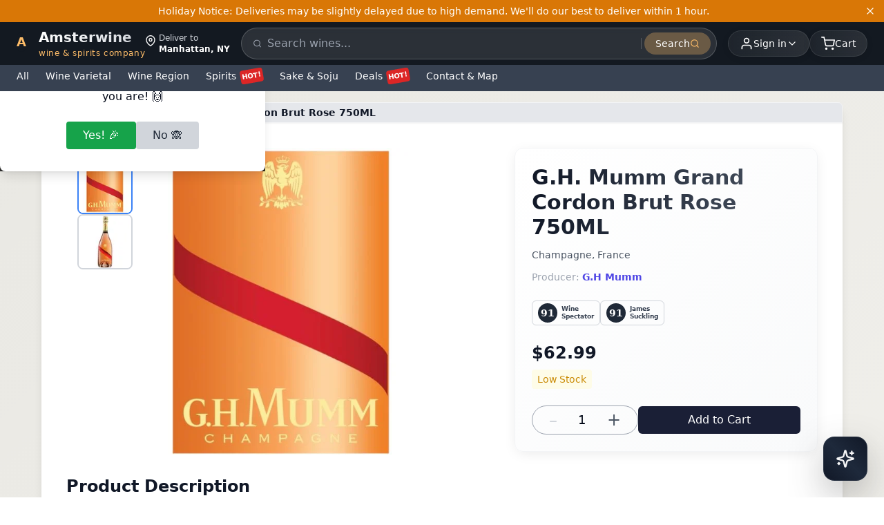

--- FILE ---
content_type: text/html; charset=utf-8
request_url: https://amsterwine.com/products/g-h-mumm-grand-cordon-rose-brut-750ml
body_size: 19932
content:
<!DOCTYPE html><html lang="en" class="__className_f367f3"><head><meta charSet="utf-8"/><meta name="viewport" content="width=device-width, initial-scale=1, minimum-scale=1, maximum-scale=5, user-scalable=yes"/><link rel="stylesheet" href="/_next/static/css/3c9e5512e6b1b8f6.css" data-precedence="next"/><link rel="stylesheet" href="/_next/static/css/afed01e5a59cf782.css" data-precedence="next"/><link rel="stylesheet" href="/_next/static/css/f45795a83a7ff2d8.css" data-precedence="next"/><link rel="preload" as="script" fetchPriority="low" href="/_next/static/chunks/webpack-27be37def80fffd9.js"/><script src="/_next/static/chunks/4bd1b696-b89820385e985099.js" async=""></script><script src="/_next/static/chunks/1684-998579c3453a8902.js" async=""></script><script src="/_next/static/chunks/main-app-b1e9a85d2d0e698f.js" async=""></script><script src="/_next/static/chunks/ee560e2c-cbcaac51d413cae3.js" async=""></script><script src="/_next/static/chunks/6874-88de71f9cbaa099b.js" async=""></script><script src="/_next/static/chunks/6766-99f6eeb51cc173ae.js" async=""></script><script src="/_next/static/chunks/3568-a016e768dcb7c506.js" async=""></script><script src="/_next/static/chunks/4595-72ea924ffbfa722b.js" async=""></script><script src="/_next/static/chunks/2120-de3b462937b5c087.js" async=""></script><script src="/_next/static/chunks/app/layout-dcd044edf8966b00.js" async=""></script><script src="/_next/static/chunks/8243-b7f5cae15d8ec41c.js" async=""></script><script src="/_next/static/chunks/5346-0e8977d449aecb6f.js" async=""></script><script src="/_next/static/chunks/1928-00151a1366bc5542.js" async=""></script><script src="/_next/static/chunks/app/products/%5Bhandle%5D/page-3218569d4a9cbb61.js" async=""></script><script src="/_next/static/chunks/4102-19a9a2e0fce86522.js" async=""></script><script src="/_next/static/chunks/app/page-a40245f24691851b.js" async=""></script><meta name="next-size-adjust" content=""/><link rel="preconnect" href="https://fonts.googleapis.com"/><link rel="preconnect" href="https://fonts.gstatic.com" crossorigin="anonymous"/><link rel="dns-prefetch" href="https://cdn.shopify.com"/><script type="application/ld+json">{"@context":"https://schema.org","@type":"WebSite","name":"Amster Wine","url":"https://amsterwine.com","description":"Premium wine and spirits store offering the finest selection from around the world","potentialAction":{"@type":"SearchAction","target":"https://amsterwine.com/collections/typesense?q={search_term_string}","query-input":"required name=search_term_string"},"sameAs":["https://www.facebook.com/amsterwine","https://www.instagram.com/amsterwine","https://twitter.com/amsterwine"]}</script><script type="application/ld+json">{"@context":"https://schema.org","@type":"Organization","name":"Amster Wine","url":"https://amsterwine.com","logo":"https://amsterwine.com/images/logo.png","description":"Premium wine and spirits store at 475 9th Avenue NYC, serving Times Square, Empire State Building, Hudson Yards. 7,000+ wines, 1-hour delivery, 3% cash back rewards.","address":{"@type":"PostalAddress","streetAddress":"475 9th Avenue, Space A","addressLocality":"New York","addressRegion":"NY","postalCode":"10018","addressCountry":"US"},"contactPoint":{"@type":"ContactPoint","telephone":"+16468385011","contactType":"customer service"},"sameAs":["https://www.facebook.com/amsterwine","https://www.instagram.com/amsterwine","https://twitter.com/amsterwine"]}</script><script type="application/ld+json">{"@context":"https://schema.org","@type":"LiquorStore","name":"Amster Wine","description":"Lowest price wine and spirits store in NYC Midtown offering huge selection of 7,000+ wines, spirits, and liquors with 1-hour delivery. Located near Times Square, Empire State Building, and Hudson Yards.","url":"https://amsterwine.com","telephone":"+16468385011","email":"info@amsterwine.com","address":{"@type":"PostalAddress","streetAddress":"475 9th Avenue, Space A","addressLocality":"New York","addressRegion":"NY","postalCode":"10018","addressCountry":"US"},"geo":{"@type":"GeoCoordinates","latitude":"40.7549","longitude":"-73.9932"},"areaServed":[{"@type":"City","name":"New York","addressRegion":"NY","addressCountry":"US"}],"serviceArea":{"@type":"GeoCircle","geoMidpoint":{"@type":"GeoCoordinates","latitude":"40.7549","longitude":"-73.9932"},"geoRadius":"10000"},"hasOfferCatalog":{"@type":"OfferCatalog","name":"Wine & Spirits Catalog","itemListElement":[{"@type":"OfferCatalog","name":"Premium Wines","itemListElement":[{"@type":"Offer","itemOffered":{"@type":"Product","name":"Red Wine","aggregateRating":{"@type":"AggregateRating","ratingValue":"4.5","reviewCount":"150","bestRating":"5","worstRating":"1"}}},{"@type":"Offer","itemOffered":{"@type":"Product","name":"White Wine","aggregateRating":{"@type":"AggregateRating","ratingValue":"4.6","reviewCount":"120","bestRating":"5","worstRating":"1"}}},{"@type":"Offer","itemOffered":{"@type":"Product","name":"Champagne","aggregateRating":{"@type":"AggregateRating","ratingValue":"4.8","reviewCount":"200","bestRating":"5","worstRating":"1"}}},{"@type":"Offer","itemOffered":{"@type":"Product","name":"Rosé Wine","aggregateRating":{"@type":"AggregateRating","ratingValue":"4.4","reviewCount":"80","bestRating":"5","worstRating":"1"}}},{"@type":"Offer","itemOffered":{"@type":"Product","name":"Sparkling Wine","aggregateRating":{"@type":"AggregateRating","ratingValue":"4.7","reviewCount":"95","bestRating":"5","worstRating":"1"}}}]},{"@type":"OfferCatalog","name":"Premium Spirits","itemListElement":[{"@type":"Offer","itemOffered":{"@type":"Product","name":"Whiskey","aggregateRating":{"@type":"AggregateRating","ratingValue":"4.6","reviewCount":"180","bestRating":"5","worstRating":"1"}}},{"@type":"Offer","itemOffered":{"@type":"Product","name":"Vodka","aggregateRating":{"@type":"AggregateRating","ratingValue":"4.5","reviewCount":"110","bestRating":"5","worstRating":"1"}}},{"@type":"Offer","itemOffered":{"@type":"Product","name":"Gin","aggregateRating":{"@type":"AggregateRating","ratingValue":"4.4","reviewCount":"75","bestRating":"5","worstRating":"1"}}},{"@type":"Offer","itemOffered":{"@type":"Product","name":"Tequila","aggregateRating":{"@type":"AggregateRating","ratingValue":"4.7","reviewCount":"90","bestRating":"5","worstRating":"1"}}},{"@type":"Offer","itemOffered":{"@type":"Product","name":"Sake","aggregateRating":{"@type":"AggregateRating","ratingValue":"4.3","reviewCount":"60","bestRating":"5","worstRating":"1"}}},{"@type":"Offer","itemOffered":{"@type":"Product","name":"Bourbon","aggregateRating":{"@type":"AggregateRating","ratingValue":"4.8","reviewCount":"140","bestRating":"5","worstRating":"1"}}},{"@type":"Offer","itemOffered":{"@type":"Product","name":"Scotch","aggregateRating":{"@type":"AggregateRating","ratingValue":"4.9","reviewCount":"220","bestRating":"5","worstRating":"1"}}}]}]},"makesOffer":[{"@type":"Offer","name":"1-Hour Wine & Spirits Delivery","description":"Free 1-hour delivery service for wine and spirits in NYC Midtown area","areaServed":{"@type":"City","name":"New York","addressRegion":"NY"},"deliveryLeadTime":{"@type":"QuantitativeValue","value":1,"unitCode":"HUR"},"priceSpecification":{"@type":"DeliveryChargeSpecification","price":0,"priceCurrency":"USD"}},{"@type":"Offer","name":"Case Discount Program","description":"10% discount on case purchases plus 3% cash back rewards","discount":"10%","additionalProperty":{"@type":"PropertyValue","name":"Cash Back Reward","value":"3%"}}],"nearbyAttractions":[{"@type":"TouristAttraction","name":"Times Square","description":"Famous commercial intersection and tourist destination"},{"@type":"TouristAttraction","name":"Empire State Building","description":"Iconic Art Deco skyscraper and NYC landmark"},{"@type":"TouristAttraction","name":"Hudson Yards","description":"Modern development with shopping, dining, and entertainment"},{"@type":"TouristAttraction","name":"Rockefeller Center","description":"Famous complex with NBC studios and Top of the Rock"},{"@type":"TouristAttraction","name":"High Line","description":"Elevated park built on historic railway line"},{"@type":"Museum","name":"Intrepid Museum","description":"Flight museum on aircraft carrier"},{"@type":"Park","name":"Bryant Park","description":"Beautiful green space behind NY Public Library"},{"@type":"ShoppingCenter","name":"Chelsea Market","description":"Popular food hall and shopping area"}],"aggregateRating":{"@type":"AggregateRating","ratingValue":"4.9","bestRating":"5","worstRating":"1","ratingCount":"3247"},"review":[{"@type":"Review","author":{"@type":"Person","name":"Broadway Theater Visitor"},"reviewRating":{"@type":"Rating","ratingValue":"5","bestRating":"5"},"reviewBody":"Perfect location near Times Square! Got champagne delivered to our hotel 30 minutes before our Broadway show. Amazing service!"},{"@type":"Review","author":{"@type":"Person","name":"Hudson Yards Shopper"},"reviewRating":{"@type":"Rating","ratingValue":"5","bestRating":"5"},"reviewBody":"Love the 1-hour delivery to Hudson Yards. Great wine selection and the 10% case discount is fantastic!"},{"@type":"Review","author":{"@type":"Person","name":"Hell's Kitchen Local"},"reviewRating":{"@type":"Rating","ratingValue":"5","bestRating":"5"},"reviewBody":"Best wine store in the neighborhood. Located perfectly on 9th Avenue with incredible selection and fast delivery."}],"sameAs":["https://www.google.com/maps/place/Amster+Wine","https://www.yelp.com/biz/amster-wine-new-york","https://foursquare.com/v/amster-wine","https://www.facebook.com/amsterwine","https://www.instagram.com/amsterwine"],"openingHoursSpecification":[{"@type":"OpeningHoursSpecification","dayOfWeek":["Monday","Tuesday","Wednesday","Thursday","Friday"],"opens":"10:00","closes":"22:00"},{"@type":"OpeningHoursSpecification","dayOfWeek":["Saturday","Sunday"],"opens":"10:00","closes":"23:00"}],"paymentAccepted":["Cash","Credit Card","Debit Card","Apple Pay","Google Pay","Venmo","PayPal"],"currenciesAccepted":"USD","priceRange":"$$-$$$","keywords":"wine delivery Times Square, liquor store Empire State Building, spirits delivery Hudson Yards, wine shop Rockefeller Center, alcohol delivery Hell's Kitchen, premium wine Midtown Manhattan, Broadway theater wine delivery, Chelsea Market wine, High Line spirits, Jacob Javits wine delivery, 475 9th Avenue wine store, NYC wine delivery, 1 hour wine delivery, champagne delivery NYC, whiskey store Manhattan"}</script><script src="/_next/static/chunks/polyfills-42372ed130431b0a.js" noModule=""></script></head><body class="font-[&#x27;Noto_Sans_KR&#x27;,system-ui,sans-serif] antialiased min-h-screen flex flex-col"><div hidden=""><!--$?--><template id="B:0"></template><!--/$--></div><!--$--><header class="sticky top-0 z-50 w-full"><div class="bg-[#131921] text-white"><div class="w-full max-w-[1280px] mx-auto px-2 sm:px-4 lg:px-6 flex items-center justify-between gap-2 py-2"><a class="flex items-center gap-1.5 md:gap-2 group flex-shrink-0" href="/"><div class="relative w-7 h-7 md:w-8 md:h-8"><div class="absolute inset-0 bg-gradient-to-br from-[#febd69] to-[#f3a847] rounded-lg transform rotate-45 group-hover:rotate-90 transition-transform duration-500"></div><div class="absolute inset-0.5 bg-[#131921] rounded-lg flex items-center justify-center"><span class="text-[#febd69] font-bold text-base md:text-lg">A</span></div></div><div class="flex flex-col"><span class="text-lg md:text-xl font-bold bg-gradient-to-r from-white to-gray-300 bg-clip-text text-transparent">Amsterwine</span><span class="hidden md:block text-[12px] text-[#febd69] font-medium tracking-wider lowercase">wine &amp; spirits company</span></div></a><div class="hidden md:flex items-start leading-tight"><svg stroke="currentColor" fill="none" stroke-width="2" viewBox="0 0 24 24" stroke-linecap="round" stroke-linejoin="round" class="mt-1 mr-1" height="1em" width="1em" xmlns="http://www.w3.org/2000/svg"><path d="M21 10c0 7-9 13-9 13s-9-6-9-13a9 9 0 0 1 18 0z"></path><circle cx="12" cy="10" r="3"></circle></svg><div class="text-xs"><div class="text-gray-300">Deliver to</div><div class="text-white font-bold">Manhattan, NY</div></div></div><div class="hidden md:block flex-1 mx-4"><div class="relative"><form class="flex items-center bg-white/10 backdrop-blur-sm rounded-full px-2 py-1.5 border border-white/20"><svg stroke="currentColor" fill="none" stroke-width="2" viewBox="0 0 24 24" stroke-linecap="round" stroke-linejoin="round" class="w-4 h-4 text-gray-400 ml-2" height="1em" width="1em" xmlns="http://www.w3.org/2000/svg"><circle cx="11" cy="11" r="8"></circle><line x1="21" y1="21" x2="16.65" y2="16.65"></line></svg><label for="main-desktop-search" class="sr-only">Search products</label><input type="text" id="main-desktop-search" placeholder="Search wines..." class="w-full bg-transparent px-2 py-1 text-white placeholder-gray-400 outline-none focus:ring-0 border-0 text-base md:text-sm" aria-label="Search products" name="search" value=""/><div class="h-4 w-px bg-white/20 mx-1"></div><button type="submit" class="px-4 py-1.5 text-sm font-medium text-white bg-[#febd69]/30 hover:bg-[#febd69]/40  rounded-full transition-all duration-200 flex items-center gap-1.5 group" aria-label="Submit search"><span>Search</span><svg stroke="currentColor" fill="none" stroke-width="2" viewBox="0 0 24 24" stroke-linecap="round" stroke-linejoin="round" class="w-3.5 h-3.5 text-[#febd69] group-hover:translate-x-0.5 transition-transform" height="1em" width="1em" xmlns="http://www.w3.org/2000/svg"><circle cx="11" cy="11" r="8"></circle><line x1="21" y1="21" x2="16.65" y2="16.65"></line></svg></button></form></div></div><div class="hidden md:block relative"><button class="flex items-center gap-2 text-white hover:text-orange-300 transition-all duration-300 justify-end bg-gradient-to-r from-white/5 to-white/10 hover:from-white/10 hover:to-white/20  rounded-full px-3 md:px-4 py-1.5 md:py-2 backdrop-blur-sm border border-white/10 hover:border-white/20 shadow-[0_2px_10px_rgba(0,0,0,0.1)] hover:shadow-[0_4px_20px_rgba(0,0,0,0.15)]" aria-expanded="false" aria-haspopup="true" aria-label="User menu" id="user-menu-button"><div class="relative"><svg stroke="currentColor" fill="none" stroke-width="2" viewBox="0 0 24 24" stroke-linecap="round" stroke-linejoin="round" class="w-4 h-4 md:w-5 md:h-5" height="1em" width="1em" xmlns="http://www.w3.org/2000/svg"><path d="M20 21v-2a4 4 0 0 0-4-4H8a4 4 0 0 0-4 4v2"></path><circle cx="12" cy="7" r="4"></circle></svg><div class="absolute -inset-1 bg-orange-300/20 rounded-full blur-sm opacity-0 group-hover:opacity-100 transition-opacity"></div></div><div class="flex items-center text-xs leading-tight text-right"><span class="text-xs md:text-sm font-medium">Sign in</span></div><svg stroke="currentColor" fill="none" stroke-width="2" viewBox="0 0 24 24" stroke-linecap="round" stroke-linejoin="round" class="w-3 h-3 md:w-4 md:h-4 transition-transform duration-300 group-hover:rotate-180" height="1em" width="1em" xmlns="http://www.w3.org/2000/svg"><polyline points="6 9 12 15 18 9"></polyline></svg></button></div><div class="md:hidden flex items-center gap-2"><div class="relative flex-shrink-0"><button class="flex items-center gap-1.5 text-white hover:text-orange-300 transition-all duration-300 bg-gradient-to-r from-white/5 to-white/10 hover:from-white/10 hover:to-white/20  rounded-full px-2 py-1.5 backdrop-blur-sm border border-white/10 hover:border-white/20 shadow-[0_2px_10px_rgba(0,0,0,0.1)] hover:shadow-[0_4px_20px_rgba(0,0,0,0.15)] min-w-[36px] min-h-[36px]" aria-expanded="false" aria-haspopup="true" aria-label="User menu"><svg stroke="currentColor" fill="none" stroke-width="2" viewBox="0 0 24 24" stroke-linecap="round" stroke-linejoin="round" class="w-4 h-4" height="1em" width="1em" xmlns="http://www.w3.org/2000/svg"><path d="M20 21v-2a4 4 0 0 0-4-4H8a4 4 0 0 0-4 4v2"></path><circle cx="12" cy="7" r="4"></circle></svg><span class="text-xs font-medium truncate max-w-[60px]">Sign in</span></button></div><button class="relative flex items-center gap-1.5 md:gap-2 text-white hover:text-orange-300 transition-all duration-300 bg-gradient-to-r from-white/5 to-white/10 hover:from-white/10 hover:to-white/20  rounded-full px-3 md:px-4 py-1.5 md:py-2 backdrop-blur-sm border border-white/10 hover:border-white/20 shadow-[0_2px_10px_rgba(0,0,0,0.1)] hover:shadow-[0_4px_20px_rgba(0,0,0,0.15)] group min-w-[48px] min-h-[36px] md:min-w-auto md:min-h-auto flex-shrink-0 mr-2 md:mr-0" aria-label="Shopping cart"><div class="relative"><svg stroke="currentColor" fill="none" stroke-width="2" viewBox="0 0 24 24" stroke-linecap="round" stroke-linejoin="round" class="w-4 h-4 md:w-5 md:h-5" height="1em" width="1em" xmlns="http://www.w3.org/2000/svg"><circle cx="9" cy="21" r="1"></circle><circle cx="20" cy="21" r="1"></circle><path d="M1 1h4l2.68 13.39a2 2 0 0 0 2 1.61h9.72a2 2 0 0 0 2-1.61L23 6H6"></path></svg><div class="absolute -inset-1 bg-orange-300/20 rounded-full blur-sm opacity-0 group-hover:opacity-100 transition-opacity"></div></div><span class="text-xs md:text-sm font-medium">Cart</span></button></div><button class="hidden md:flex items-center gap-2 text-white hover:text-orange-300 transition-all duration-300 bg-gradient-to-r from-white/5 to-white/10 hover:from-white/10 hover:to-white/20  rounded-full px-4 py-2 backdrop-blur-sm border border-white/10 hover:border-white/20 shadow-[0_2px_10px_rgba(0,0,0,0.1)] hover:shadow-[0_4px_20px_rgba(0,0,0,0.15)] group" aria-label="Shopping cart"><div class="relative"><svg stroke="currentColor" fill="none" stroke-width="2" viewBox="0 0 24 24" stroke-linecap="round" stroke-linejoin="round" class="w-5 h-5" height="1em" width="1em" xmlns="http://www.w3.org/2000/svg"><circle cx="9" cy="21" r="1"></circle><circle cx="20" cy="21" r="1"></circle><path d="M1 1h4l2.68 13.39a2 2 0 0 0 2 1.61h9.72a2 2 0 0 0 2-1.61L23 6H6"></path></svg><div class="absolute -inset-1 bg-orange-300/20 rounded-full blur-sm opacity-0 group-hover:opacity-100 transition-opacity"></div></div><span class="text-sm font-medium">Cart</span></button></div><div class="md:hidden pb-2 w-full max-w-[1280px] mx-auto px-2 sm:px-4 lg:px-6"><div class="relative"><form class="flex items-center bg-white/10 backdrop-blur-sm rounded-full px-2 py-1.5 border border-white/20"><svg stroke="currentColor" fill="none" stroke-width="2" viewBox="0 0 24 24" stroke-linecap="round" stroke-linejoin="round" class="w-4 h-4 text-gray-400 ml-2" height="1em" width="1em" xmlns="http://www.w3.org/2000/svg"><circle cx="11" cy="11" r="8"></circle><line x1="21" y1="21" x2="16.65" y2="16.65"></line></svg><label for="main-mobile-search" class="sr-only">Search products</label><input type="text" id="main-mobile-search" placeholder="Search wines..." class="w-full bg-transparent px-2 py-1 text-white placeholder-gray-400 outline-none focus:ring-0 border-0 text-base" aria-label="Search products" name="search" value=""/><div class="h-4 w-px bg-white/20 mx-1"></div><button type="submit" class="px-4 py-1.5 text-sm font-medium text-white bg-[#febd69]/30 hover:bg-[#febd69]/40  rounded-full transition-all duration-200 flex items-center gap-1.5 group" aria-label="Submit search"><span>Search</span><svg stroke="currentColor" fill="none" stroke-width="2" viewBox="0 0 24 24" stroke-linecap="round" stroke-linejoin="round" class="w-3.5 h-3.5 text-[#febd69] group-hover:translate-x-0.5 transition-transform" height="1em" width="1em" xmlns="http://www.w3.org/2000/svg"><circle cx="11" cy="11" r="8"></circle><line x1="21" y1="21" x2="16.65" y2="16.65"></line></svg></button></form></div></div></div><div class="transition-all duration-300 ease-out bg-[#374151]" style="height:38px;opacity:1;pointer-events:auto"><div class="relative"><nav class="w-full bg-[#374151] text-white"><div class="w-full max-w-[1280px] mx-auto px-2 sm:px-4 lg:px-6"><div class="flex items-center space-x-4 sm:space-x-6 overflow-x-auto py-1.5 scrollbar-hide"><button class="whitespace-nowrap hover:text-yellow-200 transition-colors duration-200 flex-shrink-0 font-medium text-sm cursor-pointer bg-transparent border-0 text-white p-0">All</button><div class="relative"><button class="whitespace-nowrap hover:text-yellow-200 transition-colors duration-200 flex-shrink-0 font-medium text-sm cursor-pointer bg-transparent border-0 text-white p-0 flex items-center">Wine Varietal</button></div><div class="relative"><button class="whitespace-nowrap hover:text-yellow-200 transition-colors duration-200 flex-shrink-0 font-medium text-sm cursor-pointer bg-transparent border-0 text-white p-0 flex items-center">Wine Region</button></div><div class="relative"><button class="whitespace-nowrap hover:text-yellow-200 transition-colors duration-200 flex-shrink-0 font-medium text-sm cursor-pointer bg-transparent border-0 text-white p-0 flex items-center">Spirits<span class="ml-1.5 px-0.5 py-0 bg-red-600 text-white text-[10px] font-bold rounded inline-block" style="transform:rotate(-10deg)">HOT!</span></button></div><div class="relative"><button class="whitespace-nowrap hover:text-yellow-200 transition-colors duration-200 flex-shrink-0 font-medium text-sm cursor-pointer bg-transparent border-0 text-white p-0 flex items-center">Sake &amp; Soju</button></div><div class="relative"><button class="whitespace-nowrap hover:text-yellow-200 transition-colors duration-200 flex-shrink-0 font-medium text-sm cursor-pointer bg-transparent border-0 text-white p-0 flex items-center">Deals<span class="ml-1.5 px-0.5 py-0 bg-red-600 text-white text-[10px] font-bold rounded inline-block" style="transform:rotate(-10deg)">HOT!</span></button></div><div class="relative"><button class="whitespace-nowrap hover:text-yellow-200 transition-colors duration-200 flex-shrink-0 font-medium text-sm cursor-pointer bg-transparent border-0 text-white p-0 flex items-center">Contact &amp; Map</button></div></div></div></nav></div></div></header><!--/$--><main class="flex-grow"><!--$?--><template id="B:1"></template><div class="min-h-screen"><div class="max-w-[1160px] mx-auto bg-white sm:shadow-lg sm:rounded-lg my-0 sm:my-4"><div class="max-w-6xl mx-auto px-4 sm:px-6 lg:px-8 py-4 sm:py-8"><div class="grid grid-cols-1 lg:grid-cols-12 gap-6"><div class="lg:col-span-7 space-y-6"><div class="relative bg-gray-200 rounded-lg overflow-hidden h-[300px] sm:h-[450px] animate-pulse"><div class="absolute top-2 left-2 sm:top-4 sm:left-4 flex flex-col gap-2 sm:gap-3"><div class="w-12 h-12 sm:w-20 sm:h-20 bg-gray-300 rounded-lg"></div><div class="w-12 h-12 sm:w-20 sm:h-20 bg-gray-300 rounded-lg"></div><div class="w-12 h-12 sm:w-20 sm:h-20 bg-gray-300 rounded-lg"></div></div></div><div class="block lg:hidden bg-white rounded-xl shadow p-4 space-y-3"><div class="h-8 bg-gray-200 animate-pulse rounded w-3/4"></div><div class="h-4 bg-gray-200 animate-pulse rounded w-1/2"></div><div class="h-4 bg-gray-200 animate-pulse rounded w-1/3"></div><div class="h-10 bg-gray-200 animate-pulse rounded mt-4"></div></div><div><div class="h-8 bg-gray-200 animate-pulse rounded w-1/3 mb-4"></div><div class="border border-gray-200 rounded-lg p-4 space-y-2"><div class="h-4 bg-gray-200 animate-pulse rounded"></div><div class="h-4 bg-gray-200 animate-pulse rounded"></div><div class="h-4 bg-gray-200 animate-pulse rounded w-3/4"></div></div></div><div><div class="h-8 bg-gray-200 animate-pulse rounded w-1/3 mb-4"></div><div class="space-y-4"><div class="border border-gray-200 rounded-lg p-4"><div class="flex items-center gap-3 mb-3"><div class="w-6 h-6 bg-gray-300 animate-pulse rounded-full"></div><div class="h-4 bg-gray-200 animate-pulse rounded w-32"></div></div><div class="space-y-2"><div class="h-3 bg-gray-200 animate-pulse rounded"></div><div class="h-3 bg-gray-200 animate-pulse rounded w-5/6"></div></div></div><div class="border border-gray-200 rounded-lg p-4"><div class="flex items-center gap-3 mb-3"><div class="w-6 h-6 bg-gray-300 animate-pulse rounded-full"></div><div class="h-4 bg-gray-200 animate-pulse rounded w-32"></div></div><div class="space-y-2"><div class="h-3 bg-gray-200 animate-pulse rounded"></div><div class="h-3 bg-gray-200 animate-pulse rounded w-5/6"></div></div></div></div></div></div><div class="lg:col-span-5"><div class="sticky top-32 bg-gradient-to-br from-white to-gray-50 rounded-xl shadow-lg border border-gray-100 p-6 hidden lg:block"><div class="space-y-4"><div class="h-8 bg-gray-200 animate-pulse rounded w-3/4"></div><div class="h-4 bg-gray-200 animate-pulse rounded w-1/2"></div><div class="h-4 bg-gray-200 animate-pulse rounded w-1/3"></div><div class="h-8 bg-gray-200 animate-pulse rounded w-1/4 mt-6"></div><div class="flex gap-2 mt-6"><div class="w-20 h-10 bg-gray-200 animate-pulse rounded"></div><div class="flex-1 h-10 bg-gray-200 animate-pulse rounded"></div></div></div></div></div></div></div><div class="px-4 sm:px-6 lg:px-8 py-8"><div class="h-8 bg-gray-200 animate-pulse rounded w-48 mb-6"></div><div class="grid grid-cols-2 sm:grid-cols-3 md:grid-cols-4 lg:grid-cols-6 gap-4"><div class="space-y-2"><div class="aspect-square bg-gray-200 animate-pulse rounded-lg"></div><div class="h-4 bg-gray-200 animate-pulse rounded"></div><div class="h-4 bg-gray-200 animate-pulse rounded w-2/3"></div></div><div class="space-y-2"><div class="aspect-square bg-gray-200 animate-pulse rounded-lg"></div><div class="h-4 bg-gray-200 animate-pulse rounded"></div><div class="h-4 bg-gray-200 animate-pulse rounded w-2/3"></div></div><div class="space-y-2"><div class="aspect-square bg-gray-200 animate-pulse rounded-lg"></div><div class="h-4 bg-gray-200 animate-pulse rounded"></div><div class="h-4 bg-gray-200 animate-pulse rounded w-2/3"></div></div><div class="space-y-2"><div class="aspect-square bg-gray-200 animate-pulse rounded-lg"></div><div class="h-4 bg-gray-200 animate-pulse rounded"></div><div class="h-4 bg-gray-200 animate-pulse rounded w-2/3"></div></div><div class="space-y-2"><div class="aspect-square bg-gray-200 animate-pulse rounded-lg"></div><div class="h-4 bg-gray-200 animate-pulse rounded"></div><div class="h-4 bg-gray-200 animate-pulse rounded w-2/3"></div></div><div class="space-y-2"><div class="aspect-square bg-gray-200 animate-pulse rounded-lg"></div><div class="h-4 bg-gray-200 animate-pulse rounded"></div><div class="h-4 bg-gray-200 animate-pulse rounded w-2/3"></div></div></div></div></div></div><!--/$--></main><!--$--><footer class="bg-gray-950 border-t border-gray-800 pt-10 pb-6 mt-16"><div class="max-w-4xl mx-auto px-4 grid grid-cols-1 md:grid-cols-4 gap-8"><div><a class="text-2xl font-bold text-white tracking-tight" href="/">Amster Wine</a><p class="text-sm text-gray-400 mt-2 max-w-xs">Your premium destination for the finest wines &amp; spirits.</p><div class="flex gap-3 mt-3"><a href="https://www.instagram.com/amsterwine/" class="text-gray-400 hover:text-white transition" target="_blank" rel="noopener noreferrer"><svg stroke="currentColor" fill="none" stroke-width="2" viewBox="0 0 24 24" stroke-linecap="round" stroke-linejoin="round" class="w-5 h-5" height="1em" width="1em" xmlns="http://www.w3.org/2000/svg"><rect x="2" y="2" width="20" height="20" rx="5" ry="5"></rect><path d="M16 11.37A4 4 0 1 1 12.63 8 4 4 0 0 1 16 11.37z"></path><line x1="17.5" y1="6.5" x2="17.51" y2="6.5"></line></svg></a><a href="https://www.facebook.com/amsterwine" class="text-gray-400 hover:text-white transition" target="_blank" rel="noopener noreferrer"><svg stroke="currentColor" fill="none" stroke-width="2" viewBox="0 0 24 24" stroke-linecap="round" stroke-linejoin="round" class="w-5 h-5" height="1em" width="1em" xmlns="http://www.w3.org/2000/svg"><path d="M18 2h-3a5 5 0 0 0-5 5v3H7v4h3v8h4v-8h3l1-4h-4V7a1 1 0 0 1 1-1h3z"></path></svg></a></div></div><div class="flex flex-col gap-1 min-w-[160px]"><span class="text-xs font-semibold text-gray-300 mb-1">Store Info</span><span class="text-sm text-gray-400">475 9th Avenue, Space A</span><span class="text-sm text-gray-400">New York, NY 10018</span><a href="tel:+16468385011" class="text-sm text-gray-400 hover:text-purple-400 transition-colors duration-200">Phone: (646) 838-5011</a><a href="mailto:support@amsterwine.com" class="text-sm text-gray-400 hover:text-purple-400 transition-colors duration-200">support@amsterwine.com</a><span class="text-xs font-semibold text-gray-300 mt-2">Store Hours</span><span class="text-xs text-gray-400">Sunday 12pm to 8:50pm</span><span class="text-xs text-gray-400">Mon-Thu 12pm to 9:45pm</span><span class="text-xs text-gray-400">Fri-Sat 11am to 10:45pm</span></div><div class="flex flex-col gap-1 min-w-[120px]"><span class="text-xs font-semibold text-gray-300 mb-1">Quick Links</span><a class="text-xs text-gray-400 hover:text-white transition" href="/info/about">About Us</a><a class="text-xs text-gray-400 hover:text-white transition" href="/info/contact">Contact</a><a class="text-xs text-gray-400 hover:text-white transition" href="/info/faq">FAQ</a><a class="text-xs text-gray-400 hover:text-white transition" href="/info/delivery-zone">Delivery Zone</a><a class="text-xs text-gray-400 hover:text-white transition" href="/blog">Wine &amp; Spirits Blog</a></div><div class="flex flex-col gap-2 min-w-[180px]"><span class="text-xs font-semibold text-gray-300 mb-1">Join Our Wine Community</span><p class="text-xs text-gray-400 mb-2">Subscribe to receive exclusive offers, wine pairing tips, and early access to new collections.</p><form class="flex flex-col gap-2"><div class="flex gap-1"><label for="newsletter-email" class="sr-only">Email</label><input type="email" id="newsletter-email" placeholder="Enter your email" class="flex-1 px-3 py-2 text-sm rounded-l bg-gray-800 text-white border border-gray-700 focus:outline-none focus:border-purple-500 transition-colors" autoComplete="email" name="email" value=""/><button type="submit" class="px-4 py-2 text-sm font-medium text-white rounded-r bg-purple-600 hover:bg-purple-700 transition-colors disabled:opacity-50 disabled:cursor-not-allowed">Join</button></div><input type="text" tabindex="-1" autoComplete="off" aria-hidden="true" style="position:absolute;left:-9999px;width:1px;height:1px;overflow:hidden" name="website"/></form></div></div><div class="max-w-4xl mx-auto px-4 mt-8 border-t border-gray-800 pt-4 flex flex-col md:flex-row items-center justify-between gap-2"><p class="text-xs text-gray-500">© 2024 Amster Wine. All rights reserved.</p><div class="flex gap-4"><a class="text-xs text-gray-500 hover:text-white transition" href="/info/privacy">Privacy Policy</a><a class="text-xs text-gray-500 hover:text-white transition" href="/info/terms">Terms of Service</a><a class="text-xs text-gray-500 hover:text-white transition" href="/info/shipping">Shipping Info</a></div></div></footer><!--/$--><!--$!--><template data-dgst="BAILOUT_TO_CLIENT_SIDE_RENDERING"></template><!--/$--><button class="fixed bottom-4 right-4 md:bottom-6 md:right-6 z-50 flex items-center justify-center w-14 h-14 md:w-16 md:h-16 bg-gradient-to-tr from-gray-900 via-slate-800 to-gray-900 text-white rounded-2xl shadow-[0_20px_60px_-15px_rgba(0,0,0,0.8)] hover:shadow-[0_25px_70px_-15px_rgba(0,0,0,0.9)] transition-all backdrop-blur-sm border border-gray-700/50" aria-label="Open AI Chat" tabindex="0" style="transform:scale(0);opacity:0"><svg xmlns="http://www.w3.org/2000/svg" width="24" height="24" viewBox="0 0 24 24" fill="none" stroke="currentColor" stroke-width="2" stroke-linecap="round" stroke-linejoin="round" class="lucide lucide-sparkles w-6 h-6 md:w-7 md:h-7 animate-pulse"><path d="M9.937 15.5A2 2 0 0 0 8.5 14.063l-6.135-1.582a.5.5 0 0 1 0-.962L8.5 9.936A2 2 0 0 0 9.937 8.5l1.582-6.135a.5.5 0 0 1 .963 0L14.063 8.5A2 2 0 0 0 15.5 9.937l6.135 1.581a.5.5 0 0 1 0 .964L15.5 14.063a2 2 0 0 0-1.437 1.437l-1.582 6.135a.5.5 0 0 1-.963 0z"></path><path d="M20 3v4"></path><path d="M22 5h-4"></path><path d="M4 17v2"></path><path d="M5 18H3"></path></svg></button><!--$--><!--$!--><template data-dgst="BAILOUT_TO_CLIENT_SIDE_RENDERING"></template><!--/$--><!--/$--><script src="/_next/static/chunks/webpack-27be37def80fffd9.js" async=""></script><div hidden id="S:1"><template id="P:2"></template><!--$?--><template id="B:3"></template><!--/$--></div><script>(self.__next_f=self.__next_f||[]).push([0])</script><script>self.__next_f.push([1,"1:\"$Sreact.fragment\"\n3:I[77552,[\"844\",\"static/chunks/ee560e2c-cbcaac51d413cae3.js\",\"6874\",\"static/chunks/6874-88de71f9cbaa099b.js\",\"6766\",\"static/chunks/6766-99f6eeb51cc173ae.js\",\"3568\",\"static/chunks/3568-a016e768dcb7c506.js\",\"4595\",\"static/chunks/4595-72ea924ffbfa722b.js\",\"2120\",\"static/chunks/2120-de3b462937b5c087.js\",\"7177\",\"static/chunks/app/layout-dcd044edf8966b00.js\"],\"default\"]\n4:I[79245,[\"844\",\"static/chunks/ee560e2c-cbcaac51d413cae3.js\",\"6874\",\"static/chunks/6874-88de71f9cbaa099b.js\",\"6766\",\"static/chunks/6766-99f6eeb51cc173ae.js\",\"3568\",\"static/chunks/3568-a016e768dcb7c506.js\",\"4595\",\"static/chunks/4595-72ea924ffbfa722b.js\",\"2120\",\"static/chunks/2120-de3b462937b5c087.js\",\"7177\",\"static/chunks/app/layout-dcd044edf8966b00.js\"],\"default\"]\n5:I[39101,[\"844\",\"static/chunks/ee560e2c-cbcaac51d413cae3.js\",\"6874\",\"static/chunks/6874-88de71f9cbaa099b.js\",\"6766\",\"static/chunks/6766-99f6eeb51cc173ae.js\",\"3568\",\"static/chunks/3568-a016e768dcb7c506.js\",\"4595\",\"static/chunks/4595-72ea924ffbfa722b.js\",\"2120\",\"static/chunks/2120-de3b462937b5c087.js\",\"7177\",\"static/chunks/app/layout-dcd044edf8966b00.js\"],\"default\"]\n6:I[22862,[\"844\",\"static/chunks/ee560e2c-cbcaac51d413cae3.js\",\"6874\",\"static/chunks/6874-88de71f9cbaa099b.js\",\"6766\",\"static/chunks/6766-99f6eeb51cc173ae.js\",\"3568\",\"static/chunks/3568-a016e768dcb7c506.js\",\"4595\",\"static/chunks/4595-72ea924ffbfa722b.js\",\"2120\",\"static/chunks/2120-de3b462937b5c087.js\",\"7177\",\"static/chunks/app/layout-dcd044edf8966b00.js\"],\"default\"]\n7:I[82120,[\"844\",\"static/chunks/ee560e2c-cbcaac51d413cae3.js\",\"6874\",\"static/chunks/6874-88de71f9cbaa099b.js\",\"6766\",\"static/chunks/6766-99f6eeb51cc173ae.js\",\"3568\",\"static/chunks/3568-a016e768dcb7c506.js\",\"4595\",\"static/chunks/4595-72ea924ffbfa722b.js\",\"2120\",\"static/chunks/2120-de3b462937b5c087.js\",\"7177\",\"static/chunks/app/layout-dcd044edf8966b00.js\"],\"CartProvider\"]\n8:I[25731,[\"844\",\"static/chunks/ee560e2c-cbcaac51d413cae3.js\",\"6874\",\"static/chunks/6874-88de71f9cbaa099b.js\",\"6766\",\"static/chunks/6766-99f6eeb51cc173ae.js\",\"3568\",\"static/chunks/35"])</script><script>self.__next_f.push([1,"68-a016e768dcb7c506.js\",\"4595\",\"static/chunks/4595-72ea924ffbfa722b.js\",\"2120\",\"static/chunks/2120-de3b462937b5c087.js\",\"7177\",\"static/chunks/app/layout-dcd044edf8966b00.js\"],\"AuthProvider\"]\n9:I[73949,[\"844\",\"static/chunks/ee560e2c-cbcaac51d413cae3.js\",\"6874\",\"static/chunks/6874-88de71f9cbaa099b.js\",\"6766\",\"static/chunks/6766-99f6eeb51cc173ae.js\",\"3568\",\"static/chunks/3568-a016e768dcb7c506.js\",\"4595\",\"static/chunks/4595-72ea924ffbfa722b.js\",\"2120\",\"static/chunks/2120-de3b462937b5c087.js\",\"7177\",\"static/chunks/app/layout-dcd044edf8966b00.js\"],\"default\"]\na:I[36621,[\"844\",\"static/chunks/ee560e2c-cbcaac51d413cae3.js\",\"6874\",\"static/chunks/6874-88de71f9cbaa099b.js\",\"6766\",\"static/chunks/6766-99f6eeb51cc173ae.js\",\"3568\",\"static/chunks/3568-a016e768dcb7c506.js\",\"4595\",\"static/chunks/4595-72ea924ffbfa722b.js\",\"2120\",\"static/chunks/2120-de3b462937b5c087.js\",\"7177\",\"static/chunks/app/layout-dcd044edf8966b00.js\"],\"SidebarProvider\"]\nb:\"$Sreact.suspense\"\nc:I[52577,[\"844\",\"static/chunks/ee560e2c-cbcaac51d413cae3.js\",\"6874\",\"static/chunks/6874-88de71f9cbaa099b.js\",\"6766\",\"static/chunks/6766-99f6eeb51cc173ae.js\",\"3568\",\"static/chunks/3568-a016e768dcb7c506.js\",\"4595\",\"static/chunks/4595-72ea924ffbfa722b.js\",\"2120\",\"static/chunks/2120-de3b462937b5c087.js\",\"7177\",\"static/chunks/app/layout-dcd044edf8966b00.js\"],\"default\"]\nd:I[87555,[],\"\"]\ne:I[31295,[],\"\"]\nf:I[6874,[\"6874\",\"static/chunks/6874-88de71f9cbaa099b.js\",\"6766\",\"static/chunks/6766-99f6eeb51cc173ae.js\",\"3568\",\"static/chunks/3568-a016e768dcb7c506.js\",\"8243\",\"static/chunks/8243-b7f5cae15d8ec41c.js\",\"5346\",\"static/chunks/5346-0e8977d449aecb6f.js\",\"2120\",\"static/chunks/2120-de3b462937b5c087.js\",\"1928\",\"static/chunks/1928-00151a1366bc5542.js\",\"5714\",\"static/chunks/app/products/%5Bhandle%5D/page-3218569d4a9cbb61.js\"],\"\"]\n10:I[18317,[\"844\",\"static/chunks/ee560e2c-cbcaac51d413cae3.js\",\"6874\",\"static/chunks/6874-88de71f9cbaa099b.js\",\"6766\",\"static/chunks/6766-99f6eeb51cc173ae.js\",\"3568\",\"static/chunks/3568-a016e768dcb7c506.js\",\"4595\",\"static/chunks/4595-72ea924ffbfa722b.js\",\"2120\",\"st"])</script><script>self.__next_f.push([1,"atic/chunks/2120-de3b462937b5c087.js\",\"7177\",\"static/chunks/app/layout-dcd044edf8966b00.js\"],\"Footer\"]\n11:I[62906,[\"844\",\"static/chunks/ee560e2c-cbcaac51d413cae3.js\",\"6874\",\"static/chunks/6874-88de71f9cbaa099b.js\",\"6766\",\"static/chunks/6766-99f6eeb51cc173ae.js\",\"3568\",\"static/chunks/3568-a016e768dcb7c506.js\",\"4595\",\"static/chunks/4595-72ea924ffbfa722b.js\",\"2120\",\"static/chunks/2120-de3b462937b5c087.js\",\"7177\",\"static/chunks/app/layout-dcd044edf8966b00.js\"],\"ClientCartDrawer\"]\n12:I[27867,[\"6874\",\"static/chunks/6874-88de71f9cbaa099b.js\",\"6766\",\"static/chunks/6766-99f6eeb51cc173ae.js\",\"3568\",\"static/chunks/3568-a016e768dcb7c506.js\",\"5346\",\"static/chunks/5346-0e8977d449aecb6f.js\",\"4102\",\"static/chunks/4102-19a9a2e0fce86522.js\",\"2120\",\"static/chunks/2120-de3b462937b5c087.js\",\"8974\",\"static/chunks/app/page-a40245f24691851b.js\"],\"default\"]\n13:I[4369,[\"844\",\"static/chunks/ee560e2c-cbcaac51d413cae3.js\",\"6874\",\"static/chunks/6874-88de71f9cbaa099b.js\",\"6766\",\"static/chunks/6766-99f6eeb51cc173ae.js\",\"3568\",\"static/chunks/3568-a016e768dcb7c506.js\",\"4595\",\"static/chunks/4595-72ea924ffbfa722b.js\",\"2120\",\"static/chunks/2120-de3b462937b5c087.js\",\"7177\",\"static/chunks/app/layout-dcd044edf8966b00.js\"],\"AIChat\"]\n14:I[62906,[\"844\",\"static/chunks/ee560e2c-cbcaac51d413cae3.js\",\"6874\",\"static/chunks/6874-88de71f9cbaa099b.js\",\"6766\",\"static/chunks/6766-99f6eeb51cc173ae.js\",\"3568\",\"static/chunks/3568-a016e768dcb7c506.js\",\"4595\",\"static/chunks/4595-72ea924ffbfa722b.js\",\"2120\",\"static/chunks/2120-de3b462937b5c087.js\",\"7177\",\"static/chunks/app/layout-dcd044edf8966b00.js\"],\"ClientToaster\"]\n16:I[59665,[],\"OutletBoundary\"]\n19:I[74911,[],\"AsyncMetadataOutlet\"]\n1b:I[59665,[],\"ViewportBoundary\"]\n1d:I[59665,[],\"MetadataBoundary\"]\n1f:I[26614,[],\"\"]\n20:I[74911,[],\"AsyncMetadata\"]\n:HL[\"/_next/static/media/e4af272ccee01ff0-s.p.woff2\",\"font\",{\"crossOrigin\":\"\",\"type\":\"font/woff2\"}]\n:HL[\"/_next/static/css/3c9e5512e6b1b8f6.css\",\"style\"]\n:HL[\"/_next/static/css/afed01e5a59cf782.css\",\"style\"]\n:HL[\"/_next/static/css/f45795a83a7ff2d8.css\",\"style\"]\n2:T1b27,"])</script><script>self.__next_f.push([1,"{\"@context\":\"https://schema.org\",\"@type\":\"LiquorStore\",\"name\":\"Amster Wine\",\"description\":\"Lowest price wine and spirits store in NYC Midtown offering huge selection of 7,000+ wines, spirits, and liquors with 1-hour delivery. Located near Times Square, Empire State Building, and Hudson Yards.\",\"url\":\"https://amsterwine.com\",\"telephone\":\"+16468385011\",\"email\":\"info@amsterwine.com\",\"address\":{\"@type\":\"PostalAddress\",\"streetAddress\":\"475 9th Avenue, Space A\",\"addressLocality\":\"New York\",\"addressRegion\":\"NY\",\"postalCode\":\"10018\",\"addressCountry\":\"US\"},\"geo\":{\"@type\":\"GeoCoordinates\",\"latitude\":\"40.7549\",\"longitude\":\"-73.9932\"},\"areaServed\":[{\"@type\":\"City\",\"name\":\"New York\",\"addressRegion\":\"NY\",\"addressCountry\":\"US\"}],\"serviceArea\":{\"@type\":\"GeoCircle\",\"geoMidpoint\":{\"@type\":\"GeoCoordinates\",\"latitude\":\"40.7549\",\"longitude\":\"-73.9932\"},\"geoRadius\":\"10000\"},\"hasOfferCatalog\":{\"@type\":\"OfferCatalog\",\"name\":\"Wine \u0026 Spirits Catalog\",\"itemListElement\":[{\"@type\":\"OfferCatalog\",\"name\":\"Premium Wines\",\"itemListElement\":[{\"@type\":\"Offer\",\"itemOffered\":{\"@type\":\"Product\",\"name\":\"Red Wine\",\"aggregateRating\":{\"@type\":\"AggregateRating\",\"ratingValue\":\"4.5\",\"reviewCount\":\"150\",\"bestRating\":\"5\",\"worstRating\":\"1\"}}},{\"@type\":\"Offer\",\"itemOffered\":{\"@type\":\"Product\",\"name\":\"White Wine\",\"aggregateRating\":{\"@type\":\"AggregateRating\",\"ratingValue\":\"4.6\",\"reviewCount\":\"120\",\"bestRating\":\"5\",\"worstRating\":\"1\"}}},{\"@type\":\"Offer\",\"itemOffered\":{\"@type\":\"Product\",\"name\":\"Champagne\",\"aggregateRating\":{\"@type\":\"AggregateRating\",\"ratingValue\":\"4.8\",\"reviewCount\":\"200\",\"bestRating\":\"5\",\"worstRating\":\"1\"}}},{\"@type\":\"Offer\",\"itemOffered\":{\"@type\":\"Product\",\"name\":\"Rosé Wine\",\"aggregateRating\":{\"@type\":\"AggregateRating\",\"ratingValue\":\"4.4\",\"reviewCount\":\"80\",\"bestRating\":\"5\",\"worstRating\":\"1\"}}},{\"@type\":\"Offer\",\"itemOffered\":{\"@type\":\"Product\",\"name\":\"Sparkling Wine\",\"aggregateRating\":{\"@type\":\"AggregateRating\",\"ratingValue\":\"4.7\",\"reviewCount\":\"95\",\"bestRating\":\"5\",\"worstRating\":\"1\"}}}]},{\"@type\":\"OfferCatalog\",\"name\":\"Premium Spirits\",\"itemListElement\":[{\"@type\":\"Offer\",\"itemOffered\":{\"@type\":\"Product\",\"name\":\"Whiskey\",\"aggregateRating\":{\"@type\":\"AggregateRating\",\"ratingValue\":\"4.6\",\"reviewCount\":\"180\",\"bestRating\":\"5\",\"worstRating\":\"1\"}}},{\"@type\":\"Offer\",\"itemOffered\":{\"@type\":\"Product\",\"name\":\"Vodka\",\"aggregateRating\":{\"@type\":\"AggregateRating\",\"ratingValue\":\"4.5\",\"reviewCount\":\"110\",\"bestRating\":\"5\",\"worstRating\":\"1\"}}},{\"@type\":\"Offer\",\"itemOffered\":{\"@type\":\"Product\",\"name\":\"Gin\",\"aggregateRating\":{\"@type\":\"AggregateRating\",\"ratingValue\":\"4.4\",\"reviewCount\":\"75\",\"bestRating\":\"5\",\"worstRating\":\"1\"}}},{\"@type\":\"Offer\",\"itemOffered\":{\"@type\":\"Product\",\"name\":\"Tequila\",\"aggregateRating\":{\"@type\":\"AggregateRating\",\"ratingValue\":\"4.7\",\"reviewCount\":\"90\",\"bestRating\":\"5\",\"worstRating\":\"1\"}}},{\"@type\":\"Offer\",\"itemOffered\":{\"@type\":\"Product\",\"name\":\"Sake\",\"aggregateRating\":{\"@type\":\"AggregateRating\",\"ratingValue\":\"4.3\",\"reviewCount\":\"60\",\"bestRating\":\"5\",\"worstRating\":\"1\"}}},{\"@type\":\"Offer\",\"itemOffered\":{\"@type\":\"Product\",\"name\":\"Bourbon\",\"aggregateRating\":{\"@type\":\"AggregateRating\",\"ratingValue\":\"4.8\",\"reviewCount\":\"140\",\"bestRating\":\"5\",\"worstRating\":\"1\"}}},{\"@type\":\"Offer\",\"itemOffered\":{\"@type\":\"Product\",\"name\":\"Scotch\",\"aggregateRating\":{\"@type\":\"AggregateRating\",\"ratingValue\":\"4.9\",\"reviewCount\":\"220\",\"bestRating\":\"5\",\"worstRating\":\"1\"}}}]}]},\"makesOffer\":[{\"@type\":\"Offer\",\"name\":\"1-Hour Wine \u0026 Spirits Delivery\",\"description\":\"Free 1-hour delivery service for wine and spirits in NYC Midtown area\",\"areaServed\":{\"@type\":\"City\",\"name\":\"New York\",\"addressRegion\":\"NY\"},\"deliveryLeadTime\":{\"@type\":\"QuantitativeValue\",\"value\":1,\"unitCode\":\"HUR\"},\"priceSpecification\":{\"@type\":\"DeliveryChargeSpecification\",\"price\":0,\"priceCurrency\":\"USD\"}},{\"@type\":\"Offer\",\"name\":\"Case Discount Program\",\"description\":\"10% discount on case purchases plus 3% cash back rewards\",\"discount\":\"10%\",\"additionalProperty\":{\"@type\":\"PropertyValue\",\"name\":\"Cash Back Reward\",\"value\":\"3%\"}}],\"nearbyAttractions\":[{\"@type\":\"TouristAttraction\",\"name\":\"Times Square\",\"description\":\"Famous commercial intersection and tourist destination\"},{\"@type\":\"TouristAttraction\",\"name\":\"Empire State Building\",\"description\":\"Iconic Art Deco skyscraper and NYC landmark\"},{\"@type\":\"TouristAttraction\",\"name\":\"Hudson Yards\",\"description\":\"Modern development with shopping, dining, and entertainment\"},{\"@type\":\"TouristAttraction\",\"name\":\"Rockefeller Center\",\"description\":\"Famous complex with NBC studios and Top of the Rock\"},{\"@type\":\"TouristAttraction\",\"name\":\"High Line\",\"description\":\"Elevated park built on historic railway line\"},{\"@type\":\"Museum\",\"name\":\"Intrepid Museum\",\"description\":\"Flight museum on aircraft carrier\"},{\"@type\":\"Park\",\"name\":\"Bryant Park\",\"description\":\"Beautiful green space behind NY Public Library\"},{\"@type\":\"ShoppingCenter\",\"name\":\"Chelsea Market\",\"description\":\"Popular food hall and shopping area\"}],\"aggregateRating\":{\"@type\":\"AggregateRating\",\"ratingValue\":\"4.9\",\"bestRating\":\"5\",\"worstRating\":\"1\",\"ratingCount\":\"3247\"},\"review\":[{\"@type\":\"Review\",\"author\":{\"@type\":\"Person\",\"name\":\"Broadway Theater Visitor\"},\"reviewRating\":{\"@type\":\"Rating\",\"ratingValue\":\"5\",\"bestRating\":\"5\"},\"reviewBody\":\"Perfect location near Times Square! Got champagne delivered to our hotel 30 minutes before our Broadway show. Amazing service!\"},{\"@type\":\"Review\",\"author\":{\"@type\":\"Person\",\"name\":\"Hudson Yards Shopper\"},\"reviewRating\":{\"@type\":\"Rating\",\"ratingValue\":\"5\",\"bestRating\":\"5\"},\"reviewBody\":\"Love the 1-hour delivery to Hudson Yards. Great wine selection and the 10% case discount is fantastic!\"},{\"@type\":\"Review\",\"author\":{\"@type\":\"Person\",\"name\":\"Hell's Kitchen Local\"},\"reviewRating\":{\"@type\":\"Rating\",\"ratingValue\":\"5\",\"bestRating\":\"5\"},\"reviewBody\":\"Best wine store in the neighborhood. Located perfectly on 9th Avenue with incredible selection and fast delivery.\"}],\"sameAs\":[\"https://www.google.com/maps/place/Amster+Wine\",\"https://www.yelp.com/biz/amster-wine-new-york\",\"https://foursquare.com/v/amster-wine\",\"https://www.facebook.com/amsterwine\",\"https://www.instagram.com/amsterwine\"],\"openingHoursSpecification\":[{\"@type\":\"OpeningHoursSpecification\",\"dayOfWeek\":[\"Monday\",\"Tuesday\",\"Wednesday\",\"Thursday\",\"Friday\"],\"opens\":\"10:00\",\"closes\":\"22:00\"},{\"@type\":\"OpeningHoursSpecification\",\"dayOfWeek\":[\"Saturday\",\"Sunday\"],\"opens\":\"10:00\",\"closes\":\"23:00\"}],\"paymentAccepted\":[\"Cash\",\"Credit Card\",\"Debit Card\",\"Apple Pay\",\"Google Pay\",\"Venmo\",\"PayPal\"],\"currenciesAccepted\":\"USD\",\"priceRange\":\"$$-$$$\",\"keywords\":\"wine delivery Times Square, liquor store Empire State Building, spirits delivery Hudson Yards, wine shop Rockefeller Center, alcohol delivery Hell's Kitchen, premium wine Midtown Manhattan, Broadway theater wine delivery, Chelsea Market wine, High Line spirits, Jacob Javits wine delivery, 475 9th Avenue wine store, NYC wine delivery, 1 hour wine delivery, champagne delivery NYC, whiskey store Manhattan\"}"])</script><script>self.__next_f.push([1,"0:{\"P\":null,\"b\":\"BGxzchfUQ3MwIiBkowRq_\",\"p\":\"\",\"c\":[\"\",\"products\",\"g-h-mumm-grand-cordon-rose-brut-750ml\"],\"i\":false,\"f\":[[[\"\",{\"children\":[\"products\",{\"children\":[[\"handle\",\"g-h-mumm-grand-cordon-rose-brut-750ml\",\"d\"],{\"children\":[\"__PAGE__\",{}]}]}]},\"$undefined\",\"$undefined\",true],[\"\",[\"$\",\"$1\",\"c\",{\"children\":[[[\"$\",\"link\",\"0\",{\"rel\":\"stylesheet\",\"href\":\"/_next/static/css/3c9e5512e6b1b8f6.css\",\"precedence\":\"next\",\"crossOrigin\":\"$undefined\",\"nonce\":\"$undefined\"}],[\"$\",\"link\",\"1\",{\"rel\":\"stylesheet\",\"href\":\"/_next/static/css/afed01e5a59cf782.css\",\"precedence\":\"next\",\"crossOrigin\":\"$undefined\",\"nonce\":\"$undefined\"}]],[\"$\",\"html\",null,{\"lang\":\"en\",\"className\":\"__className_f367f3\",\"children\":[[\"$\",\"head\",null,{\"children\":[[\"$\",\"link\",null,{\"rel\":\"preconnect\",\"href\":\"https://fonts.googleapis.com\"}],[\"$\",\"link\",null,{\"rel\":\"preconnect\",\"href\":\"https://fonts.gstatic.com\",\"crossOrigin\":\"anonymous\"}],[\"$\",\"link\",null,{\"rel\":\"dns-prefetch\",\"href\":\"https://cdn.shopify.com\"}],[\"$\",\"script\",null,{\"type\":\"application/ld+json\",\"dangerouslySetInnerHTML\":{\"__html\":\"{\\\"@context\\\":\\\"https://schema.org\\\",\\\"@type\\\":\\\"WebSite\\\",\\\"name\\\":\\\"Amster Wine\\\",\\\"url\\\":\\\"https://amsterwine.com\\\",\\\"description\\\":\\\"Premium wine and spirits store offering the finest selection from around the world\\\",\\\"potentialAction\\\":{\\\"@type\\\":\\\"SearchAction\\\",\\\"target\\\":\\\"https://amsterwine.com/collections/typesense?q={search_term_string}\\\",\\\"query-input\\\":\\\"required name=search_term_string\\\"},\\\"sameAs\\\":[\\\"https://www.facebook.com/amsterwine\\\",\\\"https://www.instagram.com/amsterwine\\\",\\\"https://twitter.com/amsterwine\\\"]}\"}}],[\"$\",\"script\",null,{\"type\":\"application/ld+json\",\"dangerouslySetInnerHTML\":{\"__html\":\"{\\\"@context\\\":\\\"https://schema.org\\\",\\\"@type\\\":\\\"Organization\\\",\\\"name\\\":\\\"Amster Wine\\\",\\\"url\\\":\\\"https://amsterwine.com\\\",\\\"logo\\\":\\\"https://amsterwine.com/images/logo.png\\\",\\\"description\\\":\\\"Premium wine and spirits store at 475 9th Avenue NYC, serving Times Square, Empire State Building, Hudson Yards. 7,000+ wines, 1-hour delivery, 3% cash back rewards.\\\",\\\"address\\\":{\\\"@type\\\":\\\"PostalAddress\\\",\\\"streetAddress\\\":\\\"475 9th Avenue, Space A\\\",\\\"addressLocality\\\":\\\"New York\\\",\\\"addressRegion\\\":\\\"NY\\\",\\\"postalCode\\\":\\\"10018\\\",\\\"addressCountry\\\":\\\"US\\\"},\\\"contactPoint\\\":{\\\"@type\\\":\\\"ContactPoint\\\",\\\"telephone\\\":\\\"+16468385011\\\",\\\"contactType\\\":\\\"customer service\\\"},\\\"sameAs\\\":[\\\"https://www.facebook.com/amsterwine\\\",\\\"https://www.instagram.com/amsterwine\\\",\\\"https://twitter.com/amsterwine\\\"]}\"}}],[\"$\",\"script\",null,{\"type\":\"application/ld+json\",\"dangerouslySetInnerHTML\":{\"__html\":\"$2\"}}]]}],[\"$\",\"body\",null,{\"suppressHydrationWarning\":true,\"className\":\"font-['Noto_Sans_KR',system-ui,sans-serif] antialiased min-h-screen flex flex-col\",\"children\":[[\"$\",\"$L3\",null,{}],[\"$\",\"$L4\",null,{}],[\"$\",\"$L5\",null,{}],[\"$\",\"$L6\",null,{\"showDebug\":true}],[\"$\",\"$L7\",null,{\"children\":[\"$\",\"$L8\",null,{\"children\":[\"$\",\"$L9\",null,{\"children\":[\"$\",\"$La\",null,{\"children\":[[\"$\",\"$b\",null,{\"fallback\":[\"$\",\"div\",null,{\"className\":\"h-16 bg-white border-b border-gray-200 animate-pulse\"}],\"children\":[\"$\",\"$Lc\",null,{}]}],[\"$\",\"main\",null,{\"className\":\"flex-grow\",\"children\":[\"$\",\"$Ld\",null,{\"parallelRouterKey\":\"children\",\"error\":\"$undefined\",\"errorStyles\":\"$undefined\",\"errorScripts\":\"$undefined\",\"template\":[\"$\",\"$Le\",null,{}],\"templateStyles\":\"$undefined\",\"templateScripts\":\"$undefined\",\"notFound\":[[\"$\",\"div\",null,{\"className\":\"min-h-screen flex flex-col items-center justify-center bg-gradient-to-br from-yellow-50 to-pink-50 py-16\",\"children\":[[\"$\",\"h1\",null,{\"className\":\"text-5xl font-extrabold mb-4 text-rose-600\",\"children\":\"😱 404!\"}],[\"$\",\"p\",null,{\"className\":\"text-2xl font-semibold text-gray-800 mb-2\",\"children\":\"Oops! This page wandered off with a bottle of wine...\"}],[\"$\",\"p\",null,{\"className\":\"text-lg text-gray-600 mb-8\",\"children\":[\"We couldn't find what you were looking for.\",[\"$\",\"br\",null,{}],\"But hey, why not discover something delicious instead?\"]}],[\"$\",\"div\",null,{\"className\":\"flex gap-4\",\"children\":[[\"$\",\"$Lf\",null,{\"href\":\"/\",\"className\":\"bg-emerald-600 text-white px-6 py-2 rounded hover:bg-emerald-700 text-lg font-medium shadow\",\"children\":\"🏠 Take me home!\"}],[\"$\",\"$Lf\",null,{\"href\":\"/collections\",\"className\":\"bg-yellow-200 text-yellow-900 px-6 py-2 rounded hover:bg-yellow-300 text-lg font-medium shadow\",\"children\":\"🍷 Show me the wine!\"}]]}],[\"$\",\"p\",null,{\"className\":\"mt-10 text-sm text-gray-400\",\"children\":\"If you think this is a mistake, let us know and we'll send out a search party! 🚁\"}]]}],[]],\"forbidden\":\"$undefined\",\"unauthorized\":\"$undefined\"}]}],[\"$\",\"$b\",null,{\"fallback\":[\"$\",\"div\",null,{\"className\":\"h-64 bg-gray-100 animate-pulse\"}],\"children\":[\"$\",\"$L10\",null,{}]}],[\"$\",\"$L11\",null,{}],[\"$\",\"$L12\",null,{}],[\"$\",\"$L13\",null,{}]]}]}]}]}],[\"$\",\"$L14\",null,{}]]}]]}]]}],{\"children\":[\"products\",[\"$\",\"$1\",\"c\",{\"children\":[null,[\"$\",\"$Ld\",null,{\"parallelRouterKey\":\"children\",\"error\":\"$undefined\",\"errorStyles\":\"$undefined\",\"errorScripts\":\"$undefined\",\"template\":[\"$\",\"$Le\",null,{}],\"templateStyles\":\"$undefined\",\"templateScripts\":\"$undefined\",\"notFound\":\"$undefined\",\"forbidden\":\"$undefined\",\"unauthorized\":\"$undefined\"}]]}],{\"children\":[[\"handle\",\"g-h-mumm-grand-cordon-rose-brut-750ml\",\"d\"],[\"$\",\"$1\",\"c\",{\"children\":[null,[\"$\",\"$Ld\",null,{\"parallelRouterKey\":\"children\",\"error\":\"$undefined\",\"errorStyles\":\"$undefined\",\"errorScripts\":\"$undefined\",\"template\":[\"$\",\"$Le\",null,{}],\"templateStyles\":\"$undefined\",\"templateScripts\":\"$undefined\",\"notFound\":\"$undefined\",\"forbidden\":\"$undefined\",\"unauthorized\":\"$undefined\"}]]}],{\"children\":[\"__PAGE__\",[\"$\",\"$1\",\"c\",{\"children\":[\"$L15\",[[\"$\",\"link\",\"0\",{\"rel\":\"stylesheet\",\"href\":\"/_next/static/css/f45795a83a7ff2d8.css\",\"precedence\":\"next\",\"crossOrigin\":\"$undefined\",\"nonce\":\"$undefined\"}]],[\"$\",\"$L16\",null,{\"children\":[\"$L17\",\"$L18\",[\"$\",\"$L19\",null,{\"promise\":\"$@1a\"}]]}]]}],{},null,false]},[[\"$\",\"div\",\"l\",{\"className\":\"min-h-screen\",\"children\":[\"$\",\"div\",null,{\"className\":\"max-w-[1160px] mx-auto bg-white sm:shadow-lg sm:rounded-lg my-0 sm:my-4\",\"children\":[[\"$\",\"div\",null,{\"className\":\"max-w-6xl mx-auto px-4 sm:px-6 lg:px-8 py-4 sm:py-8\",\"children\":[\"$\",\"div\",null,{\"className\":\"grid grid-cols-1 lg:grid-cols-12 gap-6\",\"children\":[[\"$\",\"div\",null,{\"className\":\"lg:col-span-7 space-y-6\",\"children\":[[\"$\",\"div\",null,{\"className\":\"relative bg-gray-200 rounded-lg overflow-hidden h-[300px] sm:h-[450px] animate-pulse\",\"children\":[\"$\",\"div\",null,{\"className\":\"absolute top-2 left-2 sm:top-4 sm:left-4 flex flex-col gap-2 sm:gap-3\",\"children\":[[\"$\",\"div\",\"1\",{\"className\":\"w-12 h-12 sm:w-20 sm:h-20 bg-gray-300 rounded-lg\"}],[\"$\",\"div\",\"2\",{\"className\":\"w-12 h-12 sm:w-20 sm:h-20 bg-gray-300 rounded-lg\"}],[\"$\",\"div\",\"3\",{\"className\":\"w-12 h-12 sm:w-20 sm:h-20 bg-gray-300 rounded-lg\"}]]}]}],[\"$\",\"div\",null,{\"className\":\"block lg:hidden bg-white rounded-xl shadow p-4 space-y-3\",\"children\":[[\"$\",\"div\",null,{\"className\":\"h-8 bg-gray-200 animate-pulse rounded w-3/4\"}],[\"$\",\"div\",null,{\"className\":\"h-4 bg-gray-200 animate-pulse rounded w-1/2\"}],[\"$\",\"div\",null,{\"className\":\"h-4 bg-gray-200 animate-pulse rounded w-1/3\"}],[\"$\",\"div\",null,{\"className\":\"h-10 bg-gray-200 animate-pulse rounded mt-4\"}]]}],[\"$\",\"div\",null,{\"children\":[[\"$\",\"div\",null,{\"className\":\"h-8 bg-gray-200 animate-pulse rounded w-1/3 mb-4\"}],[\"$\",\"div\",null,{\"className\":\"border border-gray-200 rounded-lg p-4 space-y-2\",\"children\":[[\"$\",\"div\",null,{\"className\":\"h-4 bg-gray-200 animate-pulse rounded\"}],[\"$\",\"div\",null,{\"className\":\"h-4 bg-gray-200 animate-pulse rounded\"}],[\"$\",\"div\",null,{\"className\":\"h-4 bg-gray-200 animate-pulse rounded w-3/4\"}]]}]]}],[\"$\",\"div\",null,{\"children\":[[\"$\",\"div\",null,{\"className\":\"h-8 bg-gray-200 animate-pulse rounded w-1/3 mb-4\"}],[\"$\",\"div\",null,{\"className\":\"space-y-4\",\"children\":[[\"$\",\"div\",\"1\",{\"className\":\"border border-gray-200 rounded-lg p-4\",\"children\":[[\"$\",\"div\",null,{\"className\":\"flex items-center gap-3 mb-3\",\"children\":[[\"$\",\"div\",null,{\"className\":\"w-6 h-6 bg-gray-300 animate-pulse rounded-full\"}],[\"$\",\"div\",null,{\"className\":\"h-4 bg-gray-200 animate-pulse rounded w-32\"}]]}],[\"$\",\"div\",null,{\"className\":\"space-y-2\",\"children\":[[\"$\",\"div\",null,{\"className\":\"h-3 bg-gray-200 animate-pulse rounded\"}],[\"$\",\"div\",null,{\"className\":\"h-3 bg-gray-200 animate-pulse rounded w-5/6\"}]]}]]}],[\"$\",\"div\",\"2\",{\"className\":\"border border-gray-200 rounded-lg p-4\",\"children\":[[\"$\",\"div\",null,{\"className\":\"flex items-center gap-3 mb-3\",\"children\":[[\"$\",\"div\",null,{\"className\":\"w-6 h-6 bg-gray-300 animate-pulse rounded-full\"}],[\"$\",\"div\",null,{\"className\":\"h-4 bg-gray-200 animate-pulse rounded w-32\"}]]}],[\"$\",\"div\",null,{\"className\":\"space-y-2\",\"children\":[[\"$\",\"div\",null,{\"className\":\"h-3 bg-gray-200 animate-pulse rounded\"}],[\"$\",\"div\",null,{\"className\":\"h-3 bg-gray-200 animate-pulse rounded w-5/6\"}]]}]]}]]}]]}]]}],[\"$\",\"div\",null,{\"className\":\"lg:col-span-5\",\"children\":[\"$\",\"div\",null,{\"className\":\"sticky top-32 bg-gradient-to-br from-white to-gray-50 rounded-xl shadow-lg border border-gray-100 p-6 hidden lg:block\",\"children\":[\"$\",\"div\",null,{\"className\":\"space-y-4\",\"children\":[[\"$\",\"div\",null,{\"className\":\"h-8 bg-gray-200 animate-pulse rounded w-3/4\"}],[\"$\",\"div\",null,{\"className\":\"h-4 bg-gray-200 animate-pulse rounded w-1/2\"}],[\"$\",\"div\",null,{\"className\":\"h-4 bg-gray-200 animate-pulse rounded w-1/3\"}],[\"$\",\"div\",null,{\"className\":\"h-8 bg-gray-200 animate-pulse rounded w-1/4 mt-6\"}],[\"$\",\"div\",null,{\"className\":\"flex gap-2 mt-6\",\"children\":[[\"$\",\"div\",null,{\"className\":\"w-20 h-10 bg-gray-200 animate-pulse rounded\"}],[\"$\",\"div\",null,{\"className\":\"flex-1 h-10 bg-gray-200 animate-pulse rounded\"}]]}]]}]}]}]]}]}],[\"$\",\"div\",null,{\"className\":\"px-4 sm:px-6 lg:px-8 py-8\",\"children\":[[\"$\",\"div\",null,{\"className\":\"h-8 bg-gray-200 animate-pulse rounded w-48 mb-6\"}],[\"$\",\"div\",null,{\"className\":\"grid grid-cols-2 sm:grid-cols-3 md:grid-cols-4 lg:grid-cols-6 gap-4\",\"children\":[[\"$\",\"div\",\"0\",{\"className\":\"space-y-2\",\"children\":[[\"$\",\"div\",null,{\"className\":\"aspect-square bg-gray-200 animate-pulse rounded-lg\"}],[\"$\",\"div\",null,{\"className\":\"h-4 bg-gray-200 animate-pulse rounded\"}],[\"$\",\"div\",null,{\"className\":\"h-4 bg-gray-200 animate-pulse rounded w-2/3\"}]]}],[\"$\",\"div\",\"1\",{\"className\":\"space-y-2\",\"children\":[[\"$\",\"div\",null,{\"className\":\"aspect-square bg-gray-200 animate-pulse rounded-lg\"}],[\"$\",\"div\",null,{\"className\":\"h-4 bg-gray-200 animate-pulse rounded\"}],[\"$\",\"div\",null,{\"className\":\"h-4 bg-gray-200 animate-pulse rounded w-2/3\"}]]}],[\"$\",\"div\",\"2\",{\"className\":\"space-y-2\",\"children\":[[\"$\",\"div\",null,{\"className\":\"aspect-square bg-gray-200 animate-pulse rounded-lg\"}],[\"$\",\"div\",null,{\"className\":\"h-4 bg-gray-200 animate-pulse rounded\"}],[\"$\",\"div\",null,{\"className\":\"h-4 bg-gray-200 animate-pulse rounded w-2/3\"}]]}],[\"$\",\"div\",\"3\",{\"className\":\"space-y-2\",\"children\":[[\"$\",\"div\",null,{\"className\":\"aspect-square bg-gray-200 animate-pulse rounded-lg\"}],[\"$\",\"div\",null,{\"className\":\"h-4 bg-gray-200 animate-pulse rounded\"}],[\"$\",\"div\",null,{\"className\":\"h-4 bg-gray-200 animate-pulse rounded w-2/3\"}]]}],[\"$\",\"div\",\"4\",{\"className\":\"space-y-2\",\"children\":[[\"$\",\"div\",null,{\"className\":\"aspect-square bg-gray-200 animate-pulse rounded-lg\"}],[\"$\",\"div\",null,{\"className\":\"h-4 bg-gray-200 animate-pulse rounded\"}],[\"$\",\"div\",null,{\"className\":\"h-4 bg-gray-200 animate-pulse rounded w-2/3\"}]]}],[\"$\",\"div\",\"5\",{\"className\":\"space-y-2\",\"children\":[[\"$\",\"div\",null,{\"className\":\"aspect-square bg-gray-200 animate-pulse rounded-lg\"}],[\"$\",\"div\",null,{\"className\":\"h-4 bg-gray-200 animate-pulse rounded\"}],[\"$\",\"div\",null,{\"className\":\"h-4 bg-gray-200 animate-pulse rounded w-2/3\"}]]}]]}]]}]]}]}],[],[]],false]},null,false]},null,false],[\"$\",\"$1\",\"h\",{\"children\":[null,[\"$\",\"$1\",\"xkK8EikmXzWoT1A3_2rmPv\",{\"children\":[[\"$\",\"$L1b\",null,{\"children\":\"$L1c\"}],[\"$\",\"meta\",null,{\"name\":\"next-size-adjust\",\"content\":\"\"}]]}],[\"$\",\"$L1d\",null,{\"children\":\"$L1e\"}]]}],false]],\"m\":\"$undefined\",\"G\":[\"$1f\",\"$undefined\"],\"s\":false,\"S\":false}\n"])</script><script>self.__next_f.push([1,"1e:[\"$\",\"div\",null,{\"hidden\":true,\"children\":[\"$\",\"$b\",null,{\"fallback\":null,\"children\":[\"$\",\"$L20\",null,{\"promise\":\"$@21\"}]}]}]\n18:null\n1c:[[\"$\",\"meta\",\"0\",{\"charSet\":\"utf-8\"}],[\"$\",\"meta\",\"1\",{\"name\":\"viewport\",\"content\":\"width=device-width, initial-scale=1, minimum-scale=1, maximum-scale=5, user-scalable=yes\"}]]\n17:null\n"])</script><script>self.__next_f.push([1,"1a:{\"metadata\":[[\"$\",\"title\",\"0\",{\"children\":\"G.H. Mumm Grand Cordon Brut Rose 750ML | Amster Wine | Amster Wine - NYC Midtown Wine Store\"}],[\"$\",\"meta\",\"1\",{\"name\":\"description\",\"content\":\"G.H. Mumm Grand Cordon Rosé celebrates the bold power of Pinot Noir (60%), the signature grape of Maison Mumm. Chardonna. Fast \u0026 Free Delivery in NYC!\"}],[\"$\",\"meta\",\"2\",{\"name\":\"author\",\"content\":\"Amster Wine\"}],[\"$\",\"meta\",\"3\",{\"name\":\"keywords\",\"content\":\"G.H. Mumm Grand Cordon Brut Rose 750ML, Wine, G.H Mumm, wine, spirits, liquor, alcohol, Champagne, Champagne \u0026 Sparkling, France, Highly Rated Wine, Sparkling Rose, Wine\"}],[\"$\",\"meta\",\"4\",{\"name\":\"creator\",\"content\":\"Amster Wine\"}],[\"$\",\"meta\",\"5\",{\"name\":\"publisher\",\"content\":\"Amster Wine\"}],[\"$\",\"meta\",\"6\",{\"name\":\"robots\",\"content\":\"index, follow\"}],[\"$\",\"meta\",\"7\",{\"name\":\"googlebot\",\"content\":\"index, follow, max-video-preview:-1, max-image-preview:large, max-snippet:-1\"}],[\"$\",\"meta\",\"8\",{\"name\":\"color-scheme\",\"content\":\"light dark\"}],[\"$\",\"meta\",\"9\",{\"name\":\"theme-color\",\"content\":\"#A52A2A\"}],[\"$\",\"meta\",\"10\",{\"name\":\"msapplication-TileColor\",\"content\":\"#A52A2A\"}],[\"$\",\"meta\",\"11\",{\"name\":\"apple-mobile-web-app-capable\",\"content\":\"yes\"}],[\"$\",\"meta\",\"12\",{\"name\":\"apple-mobile-web-app-status-bar-style\",\"content\":\"default\"}],[\"$\",\"meta\",\"13\",{\"name\":\"apple-mobile-web-app-title\",\"content\":\"Amster Wine\"}],[\"$\",\"meta\",\"14\",{\"name\":\"application-name\",\"content\":\"Amster Wine\"}],[\"$\",\"meta\",\"15\",{\"name\":\"mobile-web-app-capable\",\"content\":\"yes\"}],[\"$\",\"meta\",\"16\",{\"name\":\"geo.region\",\"content\":\"US-NY\"}],[\"$\",\"meta\",\"17\",{\"name\":\"geo.placename\",\"content\":\"New York\"}],[\"$\",\"meta\",\"18\",{\"name\":\"geo.position\",\"content\":\"40.7549;-73.9932\"}],[\"$\",\"meta\",\"19\",{\"name\":\"ICBM\",\"content\":\"40.7549, -73.9932\"}],[\"$\",\"meta\",\"20\",{\"name\":\"business:contact_data:street_address\",\"content\":\"475 9th Avenue, Space A\"}],[\"$\",\"meta\",\"21\",{\"name\":\"business:contact_data:locality\",\"content\":\"New York\"}],[\"$\",\"meta\",\"22\",{\"name\":\"business:contact_data:region\",\"content\":\"NY\"}],[\"$\",\"meta\",\"23\",{\"name\":\"business:contact_data:postal_code\",\"content\":\"10018\"}],[\"$\",\"meta\",\"24\",{\"name\":\"business:contact_data:country_name\",\"content\":\"USA\"}],[\"$\",\"meta\",\"25\",{\"name\":\"business:contact_data:phone_number\",\"content\":\"+16468385011\"}],[\"$\",\"meta\",\"26\",{\"name\":\"service:area\",\"content\":\"Times Square, Empire State Building, Hudson Yards, Hell's Kitchen, Chelsea, Midtown Manhattan, Theater District, Bryant Park, Rockefeller Center\"}],[\"$\",\"meta\",\"27\",{\"name\":\"shopify-checkout-access-token\",\"content\":\"true\"}],[\"$\",\"meta\",\"28\",{\"name\":\"shopify-payment-button\",\"content\":\"enabled\"}],[\"$\",\"meta\",\"29\",{\"name\":\"product:price:amount\",\"content\":\"62.99\"}],[\"$\",\"meta\",\"30\",{\"name\":\"product:price:currency\",\"content\":\"USD\"}],[\"$\",\"meta\",\"31\",{\"name\":\"product:availability\",\"content\":\"in stock\"}],[\"$\",\"link\",\"32\",{\"rel\":\"canonical\",\"href\":\"https://amsterwine.com/products/g-h-mumm-grand-cordon-rose-brut-750ml\"}],[\"$\",\"meta\",\"33\",{\"name\":\"format-detection\",\"content\":\"telephone=no, address=no, email=no\"}],[\"$\",\"meta\",\"34\",{\"name\":\"google-site-verification\",\"content\":\"your-google-verification-code\"}],[\"$\",\"meta\",\"35\",{\"name\":\"y_key\",\"content\":\"your-yahoo-verification-code\"}],[\"$\",\"meta\",\"36\",{\"name\":\"yandex-verification\",\"content\":\"your-yandex-verification-code\"}],[\"$\",\"meta\",\"37\",{\"property\":\"og:title\",\"content\":\"G.H. Mumm Grand Cordon Brut Rose 750ML | Amster Wine\"}],[\"$\",\"meta\",\"38\",{\"property\":\"og:description\",\"content\":\"G.H. Mumm Grand Cordon Rosé celebrates the bold power of Pinot Noir (60%), the signature grape of Maison Mumm. Chardonna. Fast \u0026 Free Delivery in NYC!\"}],[\"$\",\"meta\",\"39\",{\"property\":\"og:url\",\"content\":\"https://amsterwine.com/products/g-h-mumm-grand-cordon-rose-brut-750ml\"}],[\"$\",\"meta\",\"40\",{\"property\":\"og:site_name\",\"content\":\"Amster Wine\"}],[\"$\",\"meta\",\"41\",{\"property\":\"og:locale\",\"content\":\"en_US\"}],[\"$\",\"meta\",\"42\",{\"property\":\"og:image\",\"content\":\"https://cdn.shopify.com/s/files/1/0623/8411/1789/files/gh-mumm-grand-cordon-brut-rose-750ml-930897.jpg?v=1712930809\"}],[\"$\",\"meta\",\"43\",{\"property\":\"og:image:width\",\"content\":\"800\"}],[\"$\",\"meta\",\"44\",{\"property\":\"og:image:height\",\"content\":\"600\"}],[\"$\",\"meta\",\"45\",{\"property\":\"og:image:alt\",\"content\":\"G.H. Mumm Grand Cordon Brut Rose 750ML\"}],[\"$\",\"meta\",\"46\",{\"property\":\"og:type\",\"content\":\"website\"}],[\"$\",\"meta\",\"47\",{\"name\":\"twitter:card\",\"content\":\"summary_large_image\"}],[\"$\",\"meta\",\"48\",{\"name\":\"twitter:title\",\"content\":\"G.H. Mumm Grand Cordon Brut Rose 750ML | Amster Wine\"}],[\"$\",\"meta\",\"49\",{\"name\":\"twitter:description\",\"content\":\"G.H. Mumm Grand Cordon Rosé celebrates the bold power of Pinot Noir (60%), the signature grape of Maison Mumm. Chardonna. Fast \u0026 Free Delivery in NYC!\"}],[\"$\",\"meta\",\"50\",{\"name\":\"twitter:image\",\"content\":\"https://cdn.shopify.com/s/files/1/0623/8411/1789/files/gh-mumm-grand-cordon-brut-rose-750ml-930897.jpg?v=1712930809\"}],[\"$\",\"link\",\"51\",{\"rel\":\"shortcut icon\",\"href\":\"/favicon-32x32.png\"}],[\"$\",\"link\",\"52\",{\"rel\":\"icon\",\"href\":\"/favicon-32x32.png\",\"sizes\":\"32x32\",\"type\":\"image/png\"}],[\"$\",\"link\",\"53\",{\"rel\":\"icon\",\"href\":\"/favicon-16x16.png\",\"sizes\":\"16x16\",\"type\":\"image/png\"}],[\"$\",\"link\",\"54\",{\"rel\":\"apple-touch-icon\",\"href\":\"/apple-touch-icon.png\"}]],\"error\":null,\"digest\":\"$undefined\"}\n"])</script><script>self.__next_f.push([1,"21:{\"metadata\":\"$1a:metadata\",\"error\":null,\"digest\":\"$undefined\"}\n"])</script><title>G.H. Mumm Grand Cordon Brut Rose 750ML | Amster Wine | Amster Wine - NYC Midtown Wine Store</title><meta name="description" content="G.H. Mumm Grand Cordon Rosé celebrates the bold power of Pinot Noir (60%), the signature grape of Maison Mumm. Chardonna. Fast &amp; Free Delivery in NYC!"/><meta name="author" content="Amster Wine"/><meta name="keywords" content="G.H. Mumm Grand Cordon Brut Rose 750ML, Wine, G.H Mumm, wine, spirits, liquor, alcohol, Champagne, Champagne &amp; Sparkling, France, Highly Rated Wine, Sparkling Rose, Wine"/><meta name="creator" content="Amster Wine"/><meta name="publisher" content="Amster Wine"/><meta name="robots" content="index, follow"/><meta name="googlebot" content="index, follow, max-video-preview:-1, max-image-preview:large, max-snippet:-1"/><meta name="color-scheme" content="light dark"/><meta name="theme-color" content="#A52A2A"/><meta name="msapplication-TileColor" content="#A52A2A"/><meta name="apple-mobile-web-app-capable" content="yes"/><meta name="apple-mobile-web-app-status-bar-style" content="default"/><meta name="apple-mobile-web-app-title" content="Amster Wine"/><meta name="application-name" content="Amster Wine"/><meta name="mobile-web-app-capable" content="yes"/><meta name="geo.region" content="US-NY"/><meta name="geo.placename" content="New York"/><meta name="geo.position" content="40.7549;-73.9932"/><meta name="ICBM" content="40.7549, -73.9932"/><meta name="business:contact_data:street_address" content="475 9th Avenue, Space A"/><meta name="business:contact_data:locality" content="New York"/><meta name="business:contact_data:region" content="NY"/><meta name="business:contact_data:postal_code" content="10018"/><meta name="business:contact_data:country_name" content="USA"/><meta name="business:contact_data:phone_number" content="+16468385011"/><meta name="service:area" content="Times Square, Empire State Building, Hudson Yards, Hell&#x27;s Kitchen, Chelsea, Midtown Manhattan, Theater District, Bryant Park, Rockefeller Center"/><meta name="shopify-checkout-access-token" content="true"/><meta name="shopify-payment-button" content="enabled"/><meta name="product:price:amount" content="62.99"/><meta name="product:price:currency" content="USD"/><meta name="product:availability" content="in stock"/><link rel="canonical" href="https://amsterwine.com/products/g-h-mumm-grand-cordon-rose-brut-750ml"/><meta name="format-detection" content="telephone=no, address=no, email=no"/><meta name="google-site-verification" content="your-google-verification-code"/><meta name="y_key" content="your-yahoo-verification-code"/><meta name="yandex-verification" content="your-yandex-verification-code"/><meta property="og:title" content="G.H. Mumm Grand Cordon Brut Rose 750ML | Amster Wine"/><meta property="og:description" content="G.H. Mumm Grand Cordon Rosé celebrates the bold power of Pinot Noir (60%), the signature grape of Maison Mumm. Chardonna. Fast &amp; Free Delivery in NYC!"/><meta property="og:url" content="https://amsterwine.com/products/g-h-mumm-grand-cordon-rose-brut-750ml"/><meta property="og:site_name" content="Amster Wine"/><meta property="og:locale" content="en_US"/><meta property="og:image" content="https://cdn.shopify.com/s/files/1/0623/8411/1789/files/gh-mumm-grand-cordon-brut-rose-750ml-930897.jpg?v=1712930809"/><meta property="og:image:width" content="800"/><meta property="og:image:height" content="600"/><meta property="og:image:alt" content="G.H. Mumm Grand Cordon Brut Rose 750ML"/><meta property="og:type" content="website"/><meta name="twitter:card" content="summary_large_image"/><meta name="twitter:title" content="G.H. Mumm Grand Cordon Brut Rose 750ML | Amster Wine"/><meta name="twitter:description" content="G.H. Mumm Grand Cordon Rosé celebrates the bold power of Pinot Noir (60%), the signature grape of Maison Mumm. Chardonna. Fast &amp; Free Delivery in NYC!"/><meta name="twitter:image" content="https://cdn.shopify.com/s/files/1/0623/8411/1789/files/gh-mumm-grand-cordon-brut-rose-750ml-930897.jpg?v=1712930809"/><link rel="shortcut icon" href="/favicon-32x32.png"/><link rel="icon" href="/favicon-32x32.png" sizes="32x32" type="image/png"/><link rel="icon" href="/favicon-16x16.png" sizes="16x16" type="image/png"/><link rel="apple-touch-icon" href="/apple-touch-icon.png"/><script>document.querySelectorAll('body link[rel="icon"], body link[rel="apple-touch-icon"]').forEach(el => document.head.appendChild(el))</script><div hidden id="S:3"></div><script>$RC=function(b,c,e){c=document.getElementById(c);c.parentNode.removeChild(c);var a=document.getElementById(b);if(a){b=a.previousSibling;if(e)b.data="$!",a.setAttribute("data-dgst",e);else{e=b.parentNode;a=b.nextSibling;var f=0;do{if(a&&8===a.nodeType){var d=a.data;if("/$"===d)if(0===f)break;else f--;else"$"!==d&&"$?"!==d&&"$!"!==d||f++}d=a.nextSibling;e.removeChild(a);a=d}while(a);for(;c.firstChild;)e.insertBefore(c.firstChild,a);b.data="$"}b._reactRetry&&b._reactRetry()}};$RC("B:3","S:3")</script><div hidden id="S:0"></div><script>$RC("B:0","S:0")</script><script>self.__next_f.push([1,"23:I[28807,[\"6874\",\"static/chunks/6874-88de71f9cbaa099b.js\",\"6766\",\"static/chunks/6766-99f6eeb51cc173ae.js\",\"3568\",\"static/chunks/3568-a016e768dcb7c506.js\",\"8243\",\"static/chunks/8243-b7f5cae15d8ec41c.js\",\"5346\",\"static/chunks/5346-0e8977d449aecb6f.js\",\"2120\",\"static/chunks/2120-de3b462937b5c087.js\",\"1928\",\"static/chunks/1928-00151a1366bc5542.js\",\"5714\",\"static/chunks/app/products/%5Bhandle%5D/page-3218569d4a9cbb61.js\"],\"default\"]\n22:T693,{\"@context\":\"https://schema.org\",\"@type\":\"Product\",\"name\":\"G.H. Mumm Grand Cordon Brut Rose 750ML\",\"description\":\"G.H. Mumm Grand Cordon Rosé celebrates the bold power of Pinot Noir (60%), the signature grape of Maison Mumm. Chardonnay (22%) is added to the blend to enhance the floralaspects of the wine, and Pinot Meunier (18%) brings a softnessand round, ripe fruit character. During the blending process, the Cellar Master adds 14% still red wine from our prestigious vineyard sites to create the beautiful rosé color. The wine is aged for a minimum of 24 months before disgorgement.\",\"image\":\"https://cdn.shopify.com/s/files/1/0623/8411/1789/files/gh-mumm-grand-cordon-brut-rose-750ml-930897.jpg?v=1712930809\",\"url\":\"https://amsterwine.com/products/g-h-mumm-grand-cordon-rose-brut-750ml\",\"sku\":\"gid://shopify/Product/7274398449837\",\"brand\":{\"@type\":\"Brand\",\"name\":\"G.H Mumm\"},\"offers\":{\"@type\":\"Offer\",\"url\":\"https://amsterwine.com/products/g-h-mumm-grand-cordon-rose-brut-750ml\",\"priceCurrency\":\"USD\",\"price\":\"62.99\",\"availability\":\"https://schema.org/InStock\",\"seller\":{\"@type\":\"Organization\",\"name\":\"Amster Wine\"},\"shippingDetails\":{\"@type\":\"OfferShippingDetails\",\"shippingRate\":{\"@type\":\"MonetaryAmount\",\"value\":\"0\",\"currency\":\"USD\"},\"shippingDestination\":{\"@type\":\"DefinedRegion\",\"addressCountry\":\"US\",\"addressRegion\":[\"NY\"]},\"deliveryTime\":{\"@type\":\"ShippingDeliveryTime\",\"handlingTime\":{\"@type\":\"QuantitativeValue\",\"minValue\":0,\"maxValue\":1,\"unitCode\":\"DAY\"},\"transitTime\":{\"@type\":\"QuantitativeValue\",\"minValue\":0,\"maxValue\":1,\"unitCode\":\"DAY\"}}}},\"aggregateRating\":{\"@type\":\"AggregateRating"])</script><script>self.__next_f.push([1,"\",\"ratingValue\":\"4.5\",\"reviewCount\":\"24\",\"bestRating\":\"5\",\"worstRating\":\"1\"}}"])</script><script>self.__next_f.push([1,"15:[\"$\",\"div\",null,{\"className\":\"min-h-screen\",\"children\":[[\"$\",\"script\",null,{\"type\":\"application/ld+json\",\"dangerouslySetInnerHTML\":{\"__html\":\"$22\"}}],[\"$\",\"div\",null,{\"className\":\"max-w-[1160px] mx-auto bg-white sm:shadow-lg sm:rounded-lg my-0 sm:my-4\",\"children\":[[\"$\",\"script\",null,{\"type\":\"application/ld+json\",\"suppressHydrationWarning\":true,\"children\":\"{\\\"@context\\\":\\\"https://schema.org\\\",\\\"@type\\\":\\\"BreadcrumbList\\\",\\\"itemListElement\\\":[{\\\"@type\\\":\\\"ListItem\\\",\\\"position\\\":1,\\\"name\\\":\\\"Home\\\",\\\"item\\\":\\\"https://amsterwine.com/\\\"},{\\\"@type\\\":\\\"ListItem\\\",\\\"position\\\":2,\\\"name\\\":\\\"G.H. Mumm Grand Cordon Brut Rose 750ML\\\",\\\"item\\\":\\\"https://amsterwine.com/products/g-h-mumm-grand-cordon-rose-brut-750ml\\\"}]}\"}],[\"$\",\"nav\",null,{\"className\":\"text-sm mb-1 p-0 sm:pl-4 lg:pl-8 bg-gray-200 rounded-t-md px-3 py-1 border border-gray-100 sm:shadow-sm\",\"aria-label\":\"Breadcrumb\",\"children\":[\"$\",\"ol\",null,{\"className\":\"flex items-center space-x-1 sm:space-x-2\",\"children\":[[\"$\",\"li\",null,{\"children\":[\"$\",\"$Lf\",null,{\"href\":\"/\",\"className\":\"flex items-center text-gray-500 hover:text-blue-600 transition font-medium\",\"children\":[[\"$\",\"svg\",null,{\"className\":\"w-4 h-4 mr-1 -mt-0.5\",\"fill\":\"none\",\"stroke\":\"currentColor\",\"strokeWidth\":2,\"viewBox\":\"0 0 24 24\",\"children\":[\"$\",\"path\",null,{\"strokeLinecap\":\"round\",\"strokeLinejoin\":\"round\",\"d\":\"M3 12l9-9 9 9M4 10v10a1 1 0 001 1h3m10-11v11a1 1 0 01-1 1h-3\"}]}],\"Home\"]}]}],[\"$\",\"li\",null,{\"children\":[\"$\",\"svg\",null,{\"className\":\"w-4 h-4 text-gray-300 mx-1\",\"fill\":\"none\",\"stroke\":\"currentColor\",\"strokeWidth\":2,\"viewBox\":\"0 0 24 24\",\"children\":[\"$\",\"path\",null,{\"strokeLinecap\":\"round\",\"strokeLinejoin\":\"round\",\"d\":\"M9 5l7 7-7 7\"}]}]}],[\"$\",\"li\",null,{\"children\":[\"$\",\"span\",null,{\"className\":\"text-gray-900 font-semibold\",\"children\":\"G.H. Mumm Grand Cordon Brut Rose 750ML\"}]}]]}]}],[\"$\",\"$b\",null,{\"fallback\":[\"$\",\"div\",null,{\"className\":\"min-h-screen\",\"children\":[\"$\",\"div\",null,{\"className\":\"max-w-[1160px] mx-auto bg-white shadow-lg rounded-lg my-4\",\"children\":[\"$\",\"div\",null,{\"className\":\"max-w-6xl mx-auto px-4 sm:px-6 lg:px-8 py-8\",\"children\":[\"$\",\"div\",null,{\"className\":\"grid grid-cols-1 lg:grid-cols-12 gap-6\",\"children\":[[\"$\",\"div\",null,{\"className\":\"lg:col-span-7 space-y-6\",\"children\":[[\"$\",\"div\",null,{\"className\":\"h-[450px] bg-gray-200 animate-pulse rounded-lg\"}],[\"$\",\"div\",null,{\"className\":\"space-y-2\",\"children\":[[\"$\",\"div\",null,{\"className\":\"h-8 bg-gray-200 animate-pulse rounded w-1/3\"}],[\"$\",\"div\",null,{\"className\":\"h-40 bg-gray-200 animate-pulse rounded\"}]]}]]}],[\"$\",\"div\",null,{\"className\":\"lg:col-span-5\",\"children\":[\"$\",\"div\",null,{\"className\":\"bg-gray-200 animate-pulse rounded-xl h-96\"}]}]]}]}]}]}],\"children\":[\"$\",\"$L23\",null,{\"product\":{\"id\":\"gid://shopify/Product/7274398449837\",\"title\":\"G.H. Mumm Grand Cordon Brut Rose 750ML\",\"handle\":\"g-h-mumm-grand-cordon-rose-brut-750ml\",\"description\":\"G.H. Mumm Grand Cordon Rosé celebrates the bold power of Pinot Noir (60%), the signature grape of Maison Mumm. Chardonnay (22%) is added to the blend to enhance the floralaspects of the wine, and Pinot Meunier (18%) brings a softnessand round, ripe fruit character. During the blending process, the Cellar Master adds 14% still red wine from our prestigious vineyard sites to create the beautiful rosé color. The wine is aged for a minimum of 24 months before disgorgement.\",\"descriptionHtml\":\"\u003cspan data-mce-fragment=\\\"1\\\"\u003eG.H. Mumm Grand Cordon Rosé celebrates the bold power of Pinot Noir (60%), the signature grape of Maison Mumm. Chardonnay (22%) is added to the blend to enhance the floralaspects of the wine, and Pinot Meunier (18%) brings a softnessand round, ripe fruit character. During the blending process, the Cellar Master adds 14% still red wine from our prestigious vineyard sites to create the beautiful rosé color. The wine is aged for a minimum of 24 months before disgorgement.\u003c/span\u003e\",\"productType\":\"Wine\",\"tags\":[\"Champagne\",\"Champagne \u0026 Sparkling\",\"France\",\"Highly Rated Wine\",\"Sparkling Rose\",\"Wine\"],\"vendor\":\"G.H Mumm\",\"priceRange\":{\"minVariantPrice\":{\"amount\":\"62.99\"},\"maxVariantPrice\":{\"amount\":\"62.99\"}},\"compareAtPriceRange\":{\"minVariantPrice\":{\"amount\":\"0\"},\"maxVariantPrice\":{\"amount\":\"0\"}},\"totalInventory\":9,\"featuredImage\":{\"transformedSrc\":\"https://cdn.shopify.com/s/files/1/0623/8411/1789/files/gh-mumm-grand-cordon-brut-rose-750ml-930897.jpg?v=1712930809\",\"altText\":\"G.H. Mumm Grand Cordon Brut Rose 750ML - Amsterwine - Wine - G.H Mumm\"},\"images\":{\"edges\":[{\"node\":{\"transformedSrc\":\"https://cdn.shopify.com/s/files/1/0623/8411/1789/files/gh-mumm-grand-cordon-brut-rose-750ml-930897.jpg?v=1712930809\",\"altText\":\"G.H. Mumm Grand Cordon Brut Rose 750ML - Amsterwine - Wine - G.H Mumm\"}},{\"node\":{\"transformedSrc\":\"https://cdn.shopify.com/s/files/1/0623/8411/1789/products/gh-mumm-grand-cordon-brut-rose-750ml-823304.jpg?v=1712892141\",\"altText\":\"$undefined\"}}]},\"variants\":{\"edges\":[{\"node\":{\"id\":\"gid://shopify/ProductVariant/41973098905773\",\"title\":\"Default Title\",\"price\":{\"amount\":\"62.99\"},\"compareAtPrice\":null,\"selectedOptions\":[{\"name\":\"Title\",\"value\":\"Default Title\"}],\"quantityAvailable\":9}}]},\"metafields\":[{\"key\":\"varietal_metaobjects\",\"value\":\"gid://shopify/Metaobject/71995130029\",\"namespace\":\"custom\"},{\"key\":\"sub_region_meta\",\"value\":\"gid://shopify/Metaobject/148128858285\",\"namespace\":\"custom\"},{\"key\":\"region\",\"value\":\"Champagne\",\"namespace\":\"custom\"},{\"key\":\"country\",\"value\":\"France\",\"namespace\":\"custom\"},{\"key\":\"review_1_source\",\"value\":\"Wine Spectator\",\"namespace\":\"custom\"},{\"key\":\"review_1_point\",\"value\":\"91\",\"namespace\":\"custom\"},{\"key\":\"review_1_description\",\"value\":\"Smoky hints of grilled nut and toasted brioche provide a rich base for flavors of baked raspberry, Mandarin orange peel and briny oyster shell and saline notes in this creamy Champagne, with a tangy spine of acidity. Pinot Noir, Chardonnay and Pinot Meunier. Drink now.\",\"namespace\":\"custom\"},{\"key\":\"review_2_source\",\"value\":\"James Suckling\",\"namespace\":\"custom\"},{\"key\":\"review_2_point\",\"value\":\"91\",\"namespace\":\"custom\"},{\"key\":\"review_2_description\",\"value\":\"Lots of cherries, red berries and some orange zest with a delicate touch of toast. Very juicy and refreshing, the grapefruit acidity making the finish mouthwatering. A hint of positive bitterness adds to the impression of vitality. Based on the 2016 vintage with 15% red wine in the blend, mostly from Aÿ, Ambonnay and Bouzy. Drink now.\",\"namespace\":\"custom\"}]},\"variants\":[{\"id\":\"gid://shopify/ProductVariant/41973098905773\",\"title\":\"Default Title\",\"price\":\"$15:props:children:1:props:children:2:props:children:props:product:variants:edges:0:node:price\",\"compareAtPrice\":null,\"selectedOptions\":\"$15:props:children:1:props:children:2:props:children:props:product:variants:edges:0:node:selectedOptions\",\"quantityAvailable\":9}],\"images\":[{\"transformedSrc\":\"https://cdn.shopify.com/s/files/1/0623/8411/1789/files/gh-mumm-grand-cordon-brut-rose-750ml-930897.jpg?v=1712930809\",\"altText\":\"G.H. Mumm Grand Cordon Brut Rose 750ML - Amsterwine - Wine - G.H Mumm\"},{\"transformedSrc\":\"https://cdn.shopify.com/s/files/1/0623/8411/1789/products/gh-mumm-grand-cordon-brut-rose-750ml-823304.jpg?v=1712892141\",\"altText\":null}],\"varietals\":[{\"id\":\"gid://shopify/Metaobject/71995130029\",\"name\":\"Sparkling Rose\",\"description\":\"Sparkling rosé, a captivating amalgamation of the elegance of rosé and the effervescence of sparkling wine, is a delightful and versatile libation that embodies both sophistication and celebration. Crafted from red grape varieties, the wine undergoes a meticulous process, marrying the refreshing attributes of rosé with the lively bubbles characteristic of sparkling wines. Its enticing pink hue, ranging from pale salmon to deeper shades, enhances not only the visual appeal but also the anticipation of a sensory journey. Sparkling rosé often reveals a spectrum of flavors, from vibrant red berries and citrus notes to floral undertones, creating a harmonious palate that pairs seamlessly with a variety of cuisines or serves as a charming aperitif for joyous moments. Whether enjoyed on a sunny afternoon or toasting to special occasions, sparkling rosé encapsulates the essence of indulgence and effervescence in a single, delightful sip.\",\"image\":\"https://cdn.shopify.com/s/files/1/0623/8411/1789/files/Sparkling_Rose.png?v=1707812311\",\"seeAll\":\"https://amsterwine.com/collections/sparkling-rose\"}],\"appellations\":[{\"id\":\"gid://shopify/Metaobject/148128858285\",\"name\":\"Champagne\",\"description\":\"Champagne is essentially carbonated confetti in a bottle—born in the chilly chalk cellars of northeastern France yet strutting out like a gold-studded diva on awards night. Legend says monk Dom Pérignon discovered the sparkle and shouted, “Come quickly, I’m drinking the stars!”—which is precisely the sort of dramatic entrance Champagne still makes at every party. Each racing bubble whispers, “You’re classier than your credit score,” while gently urging you toward oysters, caviar, and eventually those questionable dance moves you’ll blame on the playlist. It can elevate Tuesday takeout to royal-court status, transform a breakup into an “I’m fabulous anyway” moment, and convince even the shyest guest they speak flawless French—oui, absolument! Just remember: beneath that elegant pop lurks a mischievous fizz capable of inflating egos and turning toasts into karaoke—so sip with both pinky and sense of humor properly raised.\",\"image\":\"https://cdn.shopify.com/s/files/1/0623/8411/1789/files/champagne.jpg?v=1751463898\",\"seeAll\":\"https://www.amsterwine.com/collections/champagne\"}]}]}]]}]]}]\n"])</script><link rel="preload" as="image" imageSrcSet="/_next/image?url=https%3A%2F%2Fcdn.shopify.com%2Fs%2Ffiles%2F1%2F0623%2F8411%2F1789%2Ffiles%2Fgh-mumm-grand-cordon-brut-rose-750ml-930897_800x.jpg%3Fv%3D1712930809&amp;w=256&amp;q=85 256w, /_next/image?url=https%3A%2F%2Fcdn.shopify.com%2Fs%2Ffiles%2F1%2F0623%2F8411%2F1789%2Ffiles%2Fgh-mumm-grand-cordon-brut-rose-750ml-930897_800x.jpg%3Fv%3D1712930809&amp;w=640&amp;q=85 640w, /_next/image?url=https%3A%2F%2Fcdn.shopify.com%2Fs%2Ffiles%2F1%2F0623%2F8411%2F1789%2Ffiles%2Fgh-mumm-grand-cordon-brut-rose-750ml-930897_800x.jpg%3Fv%3D1712930809&amp;w=750&amp;q=85 750w, /_next/image?url=https%3A%2F%2Fcdn.shopify.com%2Fs%2Ffiles%2F1%2F0623%2F8411%2F1789%2Ffiles%2Fgh-mumm-grand-cordon-brut-rose-750ml-930897_800x.jpg%3Fv%3D1712930809&amp;w=828&amp;q=85 828w, /_next/image?url=https%3A%2F%2Fcdn.shopify.com%2Fs%2Ffiles%2F1%2F0623%2F8411%2F1789%2Ffiles%2Fgh-mumm-grand-cordon-brut-rose-750ml-930897_800x.jpg%3Fv%3D1712930809&amp;w=1080&amp;q=85 1080w, /_next/image?url=https%3A%2F%2Fcdn.shopify.com%2Fs%2Ffiles%2F1%2F0623%2F8411%2F1789%2Ffiles%2Fgh-mumm-grand-cordon-brut-rose-750ml-930897_800x.jpg%3Fv%3D1712930809&amp;w=1200&amp;q=85 1200w, /_next/image?url=https%3A%2F%2Fcdn.shopify.com%2Fs%2Ffiles%2F1%2F0623%2F8411%2F1789%2Ffiles%2Fgh-mumm-grand-cordon-brut-rose-750ml-930897_800x.jpg%3Fv%3D1712930809&amp;w=1920&amp;q=85 1920w" imageSizes="(min-width: 1280px) 40vw, (min-width: 1024px) 50vw, (min-width: 768px) 60vw, 80vw"/><link rel="preload" as="image" href="https://cdn.shopify.com/s/files/1/0623/8411/1789/files/champagne.jpg?v=1751463898"/><link rel="preload" as="image" href="https://cdn.shopify.com/s/files/1/0623/8411/1789/files/Sparkling_Rose.png?v=1707812311"/><div hidden id="S:2"><div class="min-h-screen"><script type="application/ld+json">{"@context":"https://schema.org","@type":"Product","name":"G.H. Mumm Grand Cordon Brut Rose 750ML","description":"G.H. Mumm Grand Cordon Rosé celebrates the bold power of Pinot Noir (60%), the signature grape of Maison Mumm. Chardonnay (22%) is added to the blend to enhance the floralaspects of the wine, and Pinot Meunier (18%) brings a softnessand round, ripe fruit character. During the blending process, the Cellar Master adds 14% still red wine from our prestigious vineyard sites to create the beautiful rosé color. The wine is aged for a minimum of 24 months before disgorgement.","image":"https://cdn.shopify.com/s/files/1/0623/8411/1789/files/gh-mumm-grand-cordon-brut-rose-750ml-930897.jpg?v=1712930809","url":"https://amsterwine.com/products/g-h-mumm-grand-cordon-rose-brut-750ml","sku":"gid://shopify/Product/7274398449837","brand":{"@type":"Brand","name":"G.H Mumm"},"offers":{"@type":"Offer","url":"https://amsterwine.com/products/g-h-mumm-grand-cordon-rose-brut-750ml","priceCurrency":"USD","price":"62.99","availability":"https://schema.org/InStock","seller":{"@type":"Organization","name":"Amster Wine"},"shippingDetails":{"@type":"OfferShippingDetails","shippingRate":{"@type":"MonetaryAmount","value":"0","currency":"USD"},"shippingDestination":{"@type":"DefinedRegion","addressCountry":"US","addressRegion":["NY"]},"deliveryTime":{"@type":"ShippingDeliveryTime","handlingTime":{"@type":"QuantitativeValue","minValue":0,"maxValue":1,"unitCode":"DAY"},"transitTime":{"@type":"QuantitativeValue","minValue":0,"maxValue":1,"unitCode":"DAY"}}}},"aggregateRating":{"@type":"AggregateRating","ratingValue":"4.5","reviewCount":"24","bestRating":"5","worstRating":"1"}}</script><div class="max-w-[1160px] mx-auto bg-white sm:shadow-lg sm:rounded-lg my-0 sm:my-4"><script type="application/ld+json">{"@context":"https://schema.org","@type":"BreadcrumbList","itemListElement":[{"@type":"ListItem","position":1,"name":"Home","item":"https://amsterwine.com/"},{"@type":"ListItem","position":2,"name":"G.H. Mumm Grand Cordon Brut Rose 750ML","item":"https://amsterwine.com/products/g-h-mumm-grand-cordon-rose-brut-750ml"}]}</script><nav class="text-sm mb-1 p-0 sm:pl-4 lg:pl-8 bg-gray-200 rounded-t-md px-3 py-1 border border-gray-100 sm:shadow-sm" aria-label="Breadcrumb"><ol class="flex items-center space-x-1 sm:space-x-2"><li><a class="flex items-center text-gray-500 hover:text-blue-600 transition font-medium" href="/"><svg class="w-4 h-4 mr-1 -mt-0.5" fill="none" stroke="currentColor" stroke-width="2" viewBox="0 0 24 24"><path stroke-linecap="round" stroke-linejoin="round" d="M3 12l9-9 9 9M4 10v10a1 1 0 001 1h3m10-11v11a1 1 0 01-1 1h-3"></path></svg>Home</a></li><li><svg class="w-4 h-4 text-gray-300 mx-1" fill="none" stroke="currentColor" stroke-width="2" viewBox="0 0 24 24"><path stroke-linecap="round" stroke-linejoin="round" d="M9 5l7 7-7 7"></path></svg></li><li><span class="text-gray-900 font-semibold">G.H. Mumm Grand Cordon Brut Rose 750ML</span></li></ol></nav><!--$--><div class="max-w-6xl mx-auto px-4 sm:px-6 lg:px-8 py-4 sm:py-8"><div class="grid grid-cols-1 lg:grid-cols-12 gap-6"><div class="lg:col-span-7 space-y-6"><div class="relative bg-white rounded-lg overflow-hidden h-[300px] sm:h-[450px]"><div class="relative w-full h-full"><div class="absolute inset-0 bg-gray-100 animate-pulse"></div><img alt="G.H. Mumm Grand Cordon Brut Rose 750ML" loading="eager" decoding="async" data-nimg="fill" class="object-contain transition-opacity duration-300 opacity-0" style="position:absolute;height:100%;width:100%;left:0;top:0;right:0;bottom:0;color:transparent;background-size:cover;background-position:50% 50%;background-repeat:no-repeat;background-image:url(&quot;data:image/svg+xml;charset=utf-8,%3Csvg xmlns=&#x27;http://www.w3.org/2000/svg&#x27; %3E%3Cfilter id=&#x27;b&#x27; color-interpolation-filters=&#x27;sRGB&#x27;%3E%3CfeGaussianBlur stdDeviation=&#x27;20&#x27;/%3E%3CfeColorMatrix values=&#x27;1 0 0 0 0 0 1 0 0 0 0 0 1 0 0 0 0 0 100 -1&#x27; result=&#x27;s&#x27;/%3E%3CfeFlood x=&#x27;0&#x27; y=&#x27;0&#x27; width=&#x27;100%25&#x27; height=&#x27;100%25&#x27;/%3E%3CfeComposite operator=&#x27;out&#x27; in=&#x27;s&#x27;/%3E%3CfeComposite in2=&#x27;SourceGraphic&#x27;/%3E%3CfeGaussianBlur stdDeviation=&#x27;20&#x27;/%3E%3C/filter%3E%3Cimage width=&#x27;100%25&#x27; height=&#x27;100%25&#x27; x=&#x27;0&#x27; y=&#x27;0&#x27; preserveAspectRatio=&#x27;none&#x27; style=&#x27;filter: url(%23b);&#x27; href=&#x27;[data-uri]&#x27;/%3E%3C/svg%3E&quot;)" sizes="(min-width: 1280px) 40vw, (min-width: 1024px) 50vw, (min-width: 768px) 60vw, 80vw" srcSet="/_next/image?url=https%3A%2F%2Fcdn.shopify.com%2Fs%2Ffiles%2F1%2F0623%2F8411%2F1789%2Ffiles%2Fgh-mumm-grand-cordon-brut-rose-750ml-930897_800x.jpg%3Fv%3D1712930809&amp;w=256&amp;q=85 256w, /_next/image?url=https%3A%2F%2Fcdn.shopify.com%2Fs%2Ffiles%2F1%2F0623%2F8411%2F1789%2Ffiles%2Fgh-mumm-grand-cordon-brut-rose-750ml-930897_800x.jpg%3Fv%3D1712930809&amp;w=640&amp;q=85 640w, /_next/image?url=https%3A%2F%2Fcdn.shopify.com%2Fs%2Ffiles%2F1%2F0623%2F8411%2F1789%2Ffiles%2Fgh-mumm-grand-cordon-brut-rose-750ml-930897_800x.jpg%3Fv%3D1712930809&amp;w=750&amp;q=85 750w, /_next/image?url=https%3A%2F%2Fcdn.shopify.com%2Fs%2Ffiles%2F1%2F0623%2F8411%2F1789%2Ffiles%2Fgh-mumm-grand-cordon-brut-rose-750ml-930897_800x.jpg%3Fv%3D1712930809&amp;w=828&amp;q=85 828w, /_next/image?url=https%3A%2F%2Fcdn.shopify.com%2Fs%2Ffiles%2F1%2F0623%2F8411%2F1789%2Ffiles%2Fgh-mumm-grand-cordon-brut-rose-750ml-930897_800x.jpg%3Fv%3D1712930809&amp;w=1080&amp;q=85 1080w, /_next/image?url=https%3A%2F%2Fcdn.shopify.com%2Fs%2Ffiles%2F1%2F0623%2F8411%2F1789%2Ffiles%2Fgh-mumm-grand-cordon-brut-rose-750ml-930897_800x.jpg%3Fv%3D1712930809&amp;w=1200&amp;q=85 1200w, /_next/image?url=https%3A%2F%2Fcdn.shopify.com%2Fs%2Ffiles%2F1%2F0623%2F8411%2F1789%2Ffiles%2Fgh-mumm-grand-cordon-brut-rose-750ml-930897_800x.jpg%3Fv%3D1712930809&amp;w=1920&amp;q=85 1920w" src="/_next/image?url=https%3A%2F%2Fcdn.shopify.com%2Fs%2Ffiles%2F1%2F0623%2F8411%2F1789%2Ffiles%2Fgh-mumm-grand-cordon-brut-rose-750ml-930897_800x.jpg%3Fv%3D1712930809&amp;w=1920&amp;q=85"/></div><div class="absolute top-2 left-2 sm:top-4 sm:left-4 flex flex-col gap-2 sm:gap-3 z-10"><button class="relative w-12 h-12 sm:w-20 sm:h-20 rounded-lg overflow-hidden border-2 transition-all border-blue-500" aria-label="View image 1 of 2" aria-current="true"><img alt="G.H. Mumm Grand Cordon Brut Rose 750ML - 썸네일 1" loading="lazy" decoding="async" data-nimg="fill" class="object-cover" style="position:absolute;height:100%;width:100%;left:0;top:0;right:0;bottom:0;color:transparent" sizes="(max-width: 640px) 48px, 80px" srcSet="/_next/image?url=https%3A%2F%2Fcdn.shopify.com%2Fs%2Ffiles%2F1%2F0623%2F8411%2F1789%2Ffiles%2Fgh-mumm-grand-cordon-brut-rose-750ml-930897_160x.jpg%3Fv%3D1712930809&amp;w=16&amp;q=75 16w, /_next/image?url=https%3A%2F%2Fcdn.shopify.com%2Fs%2Ffiles%2F1%2F0623%2F8411%2F1789%2Ffiles%2Fgh-mumm-grand-cordon-brut-rose-750ml-930897_160x.jpg%3Fv%3D1712930809&amp;w=32&amp;q=75 32w, /_next/image?url=https%3A%2F%2Fcdn.shopify.com%2Fs%2Ffiles%2F1%2F0623%2F8411%2F1789%2Ffiles%2Fgh-mumm-grand-cordon-brut-rose-750ml-930897_160x.jpg%3Fv%3D1712930809&amp;w=48&amp;q=75 48w, /_next/image?url=https%3A%2F%2Fcdn.shopify.com%2Fs%2Ffiles%2F1%2F0623%2F8411%2F1789%2Ffiles%2Fgh-mumm-grand-cordon-brut-rose-750ml-930897_160x.jpg%3Fv%3D1712930809&amp;w=64&amp;q=75 64w, /_next/image?url=https%3A%2F%2Fcdn.shopify.com%2Fs%2Ffiles%2F1%2F0623%2F8411%2F1789%2Ffiles%2Fgh-mumm-grand-cordon-brut-rose-750ml-930897_160x.jpg%3Fv%3D1712930809&amp;w=96&amp;q=75 96w, /_next/image?url=https%3A%2F%2Fcdn.shopify.com%2Fs%2Ffiles%2F1%2F0623%2F8411%2F1789%2Ffiles%2Fgh-mumm-grand-cordon-brut-rose-750ml-930897_160x.jpg%3Fv%3D1712930809&amp;w=128&amp;q=75 128w, /_next/image?url=https%3A%2F%2Fcdn.shopify.com%2Fs%2Ffiles%2F1%2F0623%2F8411%2F1789%2Ffiles%2Fgh-mumm-grand-cordon-brut-rose-750ml-930897_160x.jpg%3Fv%3D1712930809&amp;w=256&amp;q=75 256w, /_next/image?url=https%3A%2F%2Fcdn.shopify.com%2Fs%2Ffiles%2F1%2F0623%2F8411%2F1789%2Ffiles%2Fgh-mumm-grand-cordon-brut-rose-750ml-930897_160x.jpg%3Fv%3D1712930809&amp;w=640&amp;q=75 640w, /_next/image?url=https%3A%2F%2Fcdn.shopify.com%2Fs%2Ffiles%2F1%2F0623%2F8411%2F1789%2Ffiles%2Fgh-mumm-grand-cordon-brut-rose-750ml-930897_160x.jpg%3Fv%3D1712930809&amp;w=750&amp;q=75 750w, /_next/image?url=https%3A%2F%2Fcdn.shopify.com%2Fs%2Ffiles%2F1%2F0623%2F8411%2F1789%2Ffiles%2Fgh-mumm-grand-cordon-brut-rose-750ml-930897_160x.jpg%3Fv%3D1712930809&amp;w=828&amp;q=75 828w, /_next/image?url=https%3A%2F%2Fcdn.shopify.com%2Fs%2Ffiles%2F1%2F0623%2F8411%2F1789%2Ffiles%2Fgh-mumm-grand-cordon-brut-rose-750ml-930897_160x.jpg%3Fv%3D1712930809&amp;w=1080&amp;q=75 1080w, /_next/image?url=https%3A%2F%2Fcdn.shopify.com%2Fs%2Ffiles%2F1%2F0623%2F8411%2F1789%2Ffiles%2Fgh-mumm-grand-cordon-brut-rose-750ml-930897_160x.jpg%3Fv%3D1712930809&amp;w=1200&amp;q=75 1200w, /_next/image?url=https%3A%2F%2Fcdn.shopify.com%2Fs%2Ffiles%2F1%2F0623%2F8411%2F1789%2Ffiles%2Fgh-mumm-grand-cordon-brut-rose-750ml-930897_160x.jpg%3Fv%3D1712930809&amp;w=1920&amp;q=75 1920w" src="/_next/image?url=https%3A%2F%2Fcdn.shopify.com%2Fs%2Ffiles%2F1%2F0623%2F8411%2F1789%2Ffiles%2Fgh-mumm-grand-cordon-brut-rose-750ml-930897_160x.jpg%3Fv%3D1712930809&amp;w=1920&amp;q=75"/></button><button class="relative w-12 h-12 sm:w-20 sm:h-20 rounded-lg overflow-hidden border-2 transition-all border-gray-300 hover:border-gray-400" aria-label="View image 2 of 2" aria-current="false"><img alt="G.H. Mumm Grand Cordon Brut Rose 750ML - 썸네일 2" loading="lazy" decoding="async" data-nimg="fill" class="object-cover" style="position:absolute;height:100%;width:100%;left:0;top:0;right:0;bottom:0;color:transparent" sizes="(max-width: 640px) 48px, 80px" srcSet="/_next/image?url=https%3A%2F%2Fcdn.shopify.com%2Fs%2Ffiles%2F1%2F0623%2F8411%2F1789%2Fproducts%2Fgh-mumm-grand-cordon-brut-rose-750ml-823304_160x.jpg%3Fv%3D1712892141&amp;w=16&amp;q=75 16w, /_next/image?url=https%3A%2F%2Fcdn.shopify.com%2Fs%2Ffiles%2F1%2F0623%2F8411%2F1789%2Fproducts%2Fgh-mumm-grand-cordon-brut-rose-750ml-823304_160x.jpg%3Fv%3D1712892141&amp;w=32&amp;q=75 32w, /_next/image?url=https%3A%2F%2Fcdn.shopify.com%2Fs%2Ffiles%2F1%2F0623%2F8411%2F1789%2Fproducts%2Fgh-mumm-grand-cordon-brut-rose-750ml-823304_160x.jpg%3Fv%3D1712892141&amp;w=48&amp;q=75 48w, /_next/image?url=https%3A%2F%2Fcdn.shopify.com%2Fs%2Ffiles%2F1%2F0623%2F8411%2F1789%2Fproducts%2Fgh-mumm-grand-cordon-brut-rose-750ml-823304_160x.jpg%3Fv%3D1712892141&amp;w=64&amp;q=75 64w, /_next/image?url=https%3A%2F%2Fcdn.shopify.com%2Fs%2Ffiles%2F1%2F0623%2F8411%2F1789%2Fproducts%2Fgh-mumm-grand-cordon-brut-rose-750ml-823304_160x.jpg%3Fv%3D1712892141&amp;w=96&amp;q=75 96w, /_next/image?url=https%3A%2F%2Fcdn.shopify.com%2Fs%2Ffiles%2F1%2F0623%2F8411%2F1789%2Fproducts%2Fgh-mumm-grand-cordon-brut-rose-750ml-823304_160x.jpg%3Fv%3D1712892141&amp;w=128&amp;q=75 128w, /_next/image?url=https%3A%2F%2Fcdn.shopify.com%2Fs%2Ffiles%2F1%2F0623%2F8411%2F1789%2Fproducts%2Fgh-mumm-grand-cordon-brut-rose-750ml-823304_160x.jpg%3Fv%3D1712892141&amp;w=256&amp;q=75 256w, /_next/image?url=https%3A%2F%2Fcdn.shopify.com%2Fs%2Ffiles%2F1%2F0623%2F8411%2F1789%2Fproducts%2Fgh-mumm-grand-cordon-brut-rose-750ml-823304_160x.jpg%3Fv%3D1712892141&amp;w=640&amp;q=75 640w, /_next/image?url=https%3A%2F%2Fcdn.shopify.com%2Fs%2Ffiles%2F1%2F0623%2F8411%2F1789%2Fproducts%2Fgh-mumm-grand-cordon-brut-rose-750ml-823304_160x.jpg%3Fv%3D1712892141&amp;w=750&amp;q=75 750w, /_next/image?url=https%3A%2F%2Fcdn.shopify.com%2Fs%2Ffiles%2F1%2F0623%2F8411%2F1789%2Fproducts%2Fgh-mumm-grand-cordon-brut-rose-750ml-823304_160x.jpg%3Fv%3D1712892141&amp;w=828&amp;q=75 828w, /_next/image?url=https%3A%2F%2Fcdn.shopify.com%2Fs%2Ffiles%2F1%2F0623%2F8411%2F1789%2Fproducts%2Fgh-mumm-grand-cordon-brut-rose-750ml-823304_160x.jpg%3Fv%3D1712892141&amp;w=1080&amp;q=75 1080w, /_next/image?url=https%3A%2F%2Fcdn.shopify.com%2Fs%2Ffiles%2F1%2F0623%2F8411%2F1789%2Fproducts%2Fgh-mumm-grand-cordon-brut-rose-750ml-823304_160x.jpg%3Fv%3D1712892141&amp;w=1200&amp;q=75 1200w, /_next/image?url=https%3A%2F%2Fcdn.shopify.com%2Fs%2Ffiles%2F1%2F0623%2F8411%2F1789%2Fproducts%2Fgh-mumm-grand-cordon-brut-rose-750ml-823304_160x.jpg%3Fv%3D1712892141&amp;w=1920&amp;q=75 1920w" src="/_next/image?url=https%3A%2F%2Fcdn.shopify.com%2Fs%2Ffiles%2F1%2F0623%2F8411%2F1789%2Fproducts%2Fgh-mumm-grand-cordon-brut-rose-750ml-823304_160x.jpg%3Fv%3D1712892141&amp;w=1920&amp;q=75"/></button></div></div><div class="block lg:hidden mt-4"><div class="bg-white rounded-xl shadow p-4 space-y-3"><h1 class="text-3xl font-bold text-gray-900 mb-1 bg-clip-text text-transparent bg-gradient-to-r from-gray-900 to-gray-600 break-words">G.H. Mumm Grand Cordon Brut Rose 750ML</h1><div class="text-sm text-gray-500 font-medium"><div class="mt-0.5"><div class="text-sm text-gray-600">Champagne, France</div></div></div><div class="flex items-center text-sm"><span class="text-gray-400 mr-1">Producer:</span><a href="/collections/typesense?q=G.H%20Mumm" class="text-indigo-600 font-semibold hover:text-indigo-700 hover:underline transition-colors">G.H Mumm</a></div><div class="pt-2"><div class="space-y-6"><div class="flex gap-2 mt-1"><div class="border border-gray-300 rounded-md overflow-hidden flex items-center h-9 px-2"><div class="bg-gray-800 text-white rounded-full w-7 h-7 flex items-center justify-center"><span class="text-sm font-bold">91</span></div><div class="ml-1.5 flex flex-col justify-center"><div class="text-[9px] font-bold leading-none text-gray-700">Wine</div><div class="text-[9px] font-bold leading-none text-gray-700 mt-0.5">Spectator</div></div></div><div class="border border-gray-300 rounded-md overflow-hidden flex items-center h-9 px-2"><div class="bg-gray-800 text-white rounded-full w-7 h-7 flex items-center justify-center"><span class="text-sm font-bold">91</span></div><div class="ml-1.5 flex flex-col justify-center"><div class="text-[9px] font-bold leading-none text-gray-700">James</div><div class="text-[9px] font-bold leading-none text-gray-700 mt-0.5">Suckling</div></div></div></div><div class="space-y-2"><div class="flex items-center space-x-2"><span class="text-2xl font-bold text-gray-900">$<!-- -->62.99</span></div><div class="inline-block px-2 py-1 text-sm font-medium rounded text-yellow-600 bg-yellow-50">Low Stock</div></div><div class="space-y-3"><div class="flex items-center gap-2"><div class="flex items-center border border-gray-400 rounded-full px-4 py-1 w-fit select-none"><button type="button" disabled="" class="text-2xl px-2 text-gray-600 disabled:text-gray-300 focus:outline-none" aria-label="수량 감소">–</button><span class="mx-4 text-lg font-medium w-6 text-center">1</span><button type="button" class="text-2xl px-2 text-gray-600 disabled:text-gray-300 focus:outline-none" aria-label="수량 증가">+</button></div><button class="flex-1 bg-[#1a1f36] text-white py-2 px-6 rounded-md hover:bg-[#2a2f46] transition-colors disabled:bg-gray-300 disabled:cursor-not-allowed" aria-busy="false" aria-label="Add to cart"><span class="relative flex items-center justify-center gap-2"><span>Add to Cart</span></span></button></div></div></div></div></div></div><div><h2 class="text-2xl font-bold text-gray-900 mb-4">Product Description</h2><div class="text-gray-800 text-sm"><div class="prose max-w-none prose-headings:text-gray-900 prose-p:text-gray-800 prose-sm"><span data-mce-fragment="1">G.H. Mumm Grand Cordon Rosé celebrates the bold power of Pinot Noir (60%), the signature grape of Maison Mumm. Chardonnay (22%) is added to the blend to enhance the floralaspects of the wine, and Pinot Meunier (18%) brings a softnessand round, ripe fruit character. During the blending process, the Cellar Master adds 14% still red wine from our prestigious vineyard sites to create the beautiful rosé color. The wine is aged for a minimum of 24 months before disgorgement.</span></div></div><p class="text-xs text-gray-700 mt-4 bg-gray-100 px-3 py-2 rounded-md"><span class="font-semibold text-gray-800 not-italic">Note:</span> <span class="italic">Actual product and/or vintage may differ from image and description.</span></p></div><div class="bg-sky-100 rounded-lg p-4 my-4"><h3 class="text-base font-semibold text-gray-700 mb-2">Sorry, Champagne is not eligible for further discount</h3><p class="text-sm text-gray-500">Our premium champagne selection is excluded from case discounts</p></div><h2 class="text-2xl font-bold text-gray-900 mb-4">Expert Reviews</h2><div class="space-y-4"><div class="border border-gray-200 rounded-lg p-4"><div class="flex items-center gap-3"><div class="bg-gray-800 text-white rounded-full w-6 h-6 flex items-center justify-center font-bold text-sm">91</div><span class="font-medium text-base">Wine Spectator</span></div><p class="text-gray-600 text-sm mt-3 pl-9">Smoky hints of grilled nut and toasted brioche provide a rich base for flavors of baked raspberry, Mandarin orange peel and briny oyster shell and saline notes in this creamy Champagne, with a tangy spine of acidity. Pinot Noir, Chardonnay and Pinot Meunier. Drink now.</p></div><div class="border border-gray-200 rounded-lg p-4"><div class="flex items-center gap-3"><div class="bg-gray-800 text-white rounded-full w-6 h-6 flex items-center justify-center font-bold text-sm">91</div><span class="font-medium text-base">James Suckling</span></div><p class="text-gray-600 text-sm mt-3 pl-9">Lots of cherries, red berries and some orange zest with a delicate touch of toast. Very juicy and refreshing, the grapefruit acidity making the finish mouthwatering. A hint of positive bitterness adds to the impression of vitality. Based on the 2016 vintage with 15% red wine in the blend, mostly from Aÿ, Ambonnay and Bouzy. Drink now.</p></div></div><div class="mt-10"><section class="mb-10"><div class="relative w-full aspect-[3/1] rounded-none overflow-hidden"><img src="https://cdn.shopify.com/s/files/1/0623/8411/1789/files/champagne.jpg?v=1751463898" alt="Champagne" class="w-full h-full object-cover rounded-none"/><div class="absolute inset-0 bg-gradient-to-r from-black/60 via-black/20 to-transparent"></div><div class="absolute left-8 bottom-8"><h3 class="text-4xl font-bold text-white drop-shadow-lg">Champagne</h3></div><a href="https://www.amsterwine.com/collections/champagne" class="absolute right-8 bottom-8 text-white bg-black/40 hover:bg-black/70 px-4 py-2 rounded-lg font-medium transition">View all products</a></div><div class="mt-4 text-sm text-gray-800 leading-snug">Champagne is essentially carbonated confetti in a bottle—born in the chilly chalk cellars of northeastern France yet strutting out like a gold-studded diva on awards night. Legend says monk Dom Pérignon discovered the sparkle and shouted, “Come quickly, I’m drinking the stars!”—which is precisely the sort of dramatic entrance Champagne still makes at every party. Each racing bubble whispers, “You’re classier than your credit score,” while gently urging you toward oysters, caviar, and eventually those questionable dance moves you’ll blame on the playlist. It can elevate Tuesday takeout to royal-court status, transform a breakup into an “I’m fabulous anyway” moment, and convince even the shyest guest they speak flawless French—oui, absolument! Just remember: beneath that elegant pop lurks a mischievous fizz capable of inflating egos and turning toasts into karaoke—so sip with both pinky and sense of humor properly raised.</div></section></div><div class="mt-10"><section class="mb-10"><div class="relative w-full aspect-[3/1] rounded-none overflow-hidden"><img src="https://cdn.shopify.com/s/files/1/0623/8411/1789/files/Sparkling_Rose.png?v=1707812311" alt="Sparkling Rose" class="w-full h-full object-cover rounded-none"/><div class="absolute inset-0 bg-gradient-to-r from-black/60 via-black/20 to-transparent"></div><div class="absolute left-8 bottom-8"><h3 class="text-4xl font-bold text-white drop-shadow-lg">Sparkling Rose</h3></div><a href="https://amsterwine.com/collections/sparkling-rose" class="absolute right-8 bottom-8 text-white bg-black/40 hover:bg-black/70 px-4 py-2 rounded-lg font-medium transition">View all products</a></div><div class="mt-4 text-sm text-gray-800 leading-snug">Sparkling rosé, a captivating amalgamation of the elegance of rosé and the effervescence of sparkling wine, is a delightful and versatile libation that embodies both sophistication and celebration. Crafted from red grape varieties, the wine undergoes a meticulous process, marrying the refreshing attributes of rosé with the lively bubbles characteristic of sparkling wines. Its enticing pink hue, ranging from pale salmon to deeper shades, enhances not only the visual appeal but also the anticipation of a sensory journey. Sparkling rosé often reveals a spectrum of flavors, from vibrant red berries and citrus notes to floral undertones, creating a harmonious palate that pairs seamlessly with a variety of cuisines or serves as a charming aperitif for joyous moments. Whether enjoyed on a sunny afternoon or toasting to special occasions, sparkling rosé encapsulates the essence of indulgence and effervescence in a single, delightful sip.</div></section></div></div><div class="lg:col-span-5"><div class="sticky top-32 bg-gradient-to-br from-white to-gray-50 rounded-xl shadow-[0_4px_20px_-4px_rgba(0,0,0,0.1)] border border-gray-100 p-6 transition-all duration-300 hover:shadow-[0_8px_30px_-4px_rgba(0,0,0,0.15)] hover:scale-[1.01] hidden lg:block"><div class="space-y-3"><h1 class="text-3xl font-bold text-gray-900 mb-1 bg-clip-text text-transparent bg-gradient-to-r from-gray-900 to-gray-600 break-words">G.H. Mumm Grand Cordon Brut Rose 750ML</h1><div class="text-sm text-gray-500 font-medium"><div class="mt-0.5"><div class="text-sm text-gray-600">Champagne, France</div></div></div><div class="flex items-center text-sm"><span class="text-gray-400 mr-1">Producer:</span><a href="/collections/typesense?q=G.H%20Mumm" class="text-indigo-600 font-semibold hover:text-indigo-700 hover:underline transition-colors">G.H Mumm</a></div><div class="pt-2"><div class="space-y-6"><div class="flex gap-2 mt-1"><div class="border border-gray-300 rounded-md overflow-hidden flex items-center h-9 px-2"><div class="bg-gray-800 text-white rounded-full w-7 h-7 flex items-center justify-center"><span class="text-sm font-bold">91</span></div><div class="ml-1.5 flex flex-col justify-center"><div class="text-[9px] font-bold leading-none text-gray-700">Wine</div><div class="text-[9px] font-bold leading-none text-gray-700 mt-0.5">Spectator</div></div></div><div class="border border-gray-300 rounded-md overflow-hidden flex items-center h-9 px-2"><div class="bg-gray-800 text-white rounded-full w-7 h-7 flex items-center justify-center"><span class="text-sm font-bold">91</span></div><div class="ml-1.5 flex flex-col justify-center"><div class="text-[9px] font-bold leading-none text-gray-700">James</div><div class="text-[9px] font-bold leading-none text-gray-700 mt-0.5">Suckling</div></div></div></div><div class="space-y-2"><div class="flex items-center space-x-2"><span class="text-2xl font-bold text-gray-900">$<!-- -->62.99</span></div><div class="inline-block px-2 py-1 text-sm font-medium rounded text-yellow-600 bg-yellow-50">Low Stock</div></div><div class="space-y-3"><div class="flex items-center gap-2"><div class="flex items-center border border-gray-400 rounded-full px-4 py-1 w-fit select-none"><button type="button" disabled="" class="text-2xl px-2 text-gray-600 disabled:text-gray-300 focus:outline-none" aria-label="수량 감소">–</button><span class="mx-4 text-lg font-medium w-6 text-center">1</span><button type="button" class="text-2xl px-2 text-gray-600 disabled:text-gray-300 focus:outline-none" aria-label="수량 증가">+</button></div><button class="flex-1 bg-[#1a1f36] text-white py-2 px-6 rounded-md hover:bg-[#2a2f46] transition-colors disabled:bg-gray-300 disabled:cursor-not-allowed" aria-busy="false" aria-label="Add to cart"><span class="relative flex items-center justify-center gap-2"><span>Add to Cart</span></span></button></div></div></div></div></div></div></div></div><div class="mt-8 border-t pt-6"></div><div class="mt-4 border-t pt-4"><div class=""><h2 class="text-xl font-bold text-gray-900 mb-6">Similar Products</h2><div class="grid grid-cols-2 sm:grid-cols-3 md:grid-cols-4 lg:grid-cols-6 gap-4"><div class="space-y-2"><div class="aspect-square bg-gray-200 animate-pulse rounded-lg"></div><div class="h-4 bg-gray-200 animate-pulse rounded"></div><div class="h-4 bg-gray-200 animate-pulse rounded w-2/3"></div></div><div class="space-y-2"><div class="aspect-square bg-gray-200 animate-pulse rounded-lg"></div><div class="h-4 bg-gray-200 animate-pulse rounded"></div><div class="h-4 bg-gray-200 animate-pulse rounded w-2/3"></div></div><div class="space-y-2"><div class="aspect-square bg-gray-200 animate-pulse rounded-lg"></div><div class="h-4 bg-gray-200 animate-pulse rounded"></div><div class="h-4 bg-gray-200 animate-pulse rounded w-2/3"></div></div><div class="space-y-2"><div class="aspect-square bg-gray-200 animate-pulse rounded-lg"></div><div class="h-4 bg-gray-200 animate-pulse rounded"></div><div class="h-4 bg-gray-200 animate-pulse rounded w-2/3"></div></div><div class="space-y-2"><div class="aspect-square bg-gray-200 animate-pulse rounded-lg"></div><div class="h-4 bg-gray-200 animate-pulse rounded"></div><div class="h-4 bg-gray-200 animate-pulse rounded w-2/3"></div></div><div class="space-y-2"><div class="aspect-square bg-gray-200 animate-pulse rounded-lg"></div><div class="h-4 bg-gray-200 animate-pulse rounded"></div><div class="h-4 bg-gray-200 animate-pulse rounded w-2/3"></div></div></div></div></div></div><!--/$--></div></div></div><script>$RS=function(a,b){a=document.getElementById(a);b=document.getElementById(b);for(a.parentNode.removeChild(a);a.firstChild;)b.parentNode.insertBefore(a.firstChild,b);b.parentNode.removeChild(b)};$RS("S:2","P:2")</script><script>$RC("B:1","S:1")</script></body></html>

--- FILE ---
content_type: text/x-component
request_url: https://amsterwine.com/?_rsc=16zad
body_size: -141
content:
0:{"b":"BGxzchfUQ3MwIiBkowRq_","f":[["children","__PAGE__",["__PAGE__",{}],null,[null,null],false]],"S":false}


--- FILE ---
content_type: application/javascript; charset=utf-8
request_url: https://amsterwine.com/_next/static/chunks/8491.82067ee2fe034dfd.js
body_size: 975
content:
"use strict";(self.webpackChunk_N_E=self.webpackChunk_N_E||[]).push([[8491],{28491:(e,t,r)=>{r.r(t),r.d(t,{default:()=>s});var a=r(95155),l=r(12115),i=r(13568),o=r(82120);let s=e=>{var t,r;let{product:s,variant:n="icon",position:c="",size:d="medium",className:u=""}=e,{addItem:v}=(0,o._)(),[h,m]=(0,l.useState)(!1),x=(0,l.useCallback)(async e=>{e.preventDefault(),e.stopPropagation(),m(!0);try{var t,r,a;let e=null==(r=s.variants)||null==(t=r.edges[0])?void 0:t.node;if(!(null==e?void 0:e.id))return void i.toast.error("Session expired. Please try again in a few secs.");if(void 0===e.quantityAvailable||e.quantityAvailable<=0)return void i.toast.error("This product is out of stock.");await v({productId:s.id,variantId:e.id,title:s.title,variantTitle:e.title,price:parseFloat(e.price.amount),image:(null==(a=s.featuredImage)?void 0:a.transformedSrc)||"",quantity:1})}catch(e){console.error("Add to cart error:",e),i.toast.error("An error occurred while adding to cart.")}finally{m(!1)}},[v,s]),p=null==(r=s.variants)||null==(t=r.edges[0])?void 0:t.node,f=!p||void 0===p.quantityAvailable||p.quantityAvailable<=0,w=f||h?"bg-gray-200 cursor-not-allowed border border-gray-300":"bg-white hover:bg-[#8B0000] hover:text-white hover:shadow-lg hover:translate-y-[-1px] border-2 border-gray-300";return(0,a.jsx)("div",{className:c,children:(0,a.jsx)("button",{onClick:x,className:"flex items-center justify-center text-black font-medium rounded-full transition-all duration-300 shadow-md ".concat((()=>{switch(d){case"small":return"icon"===n?"w-6 h-6 text-sm":"px-3 py-1 text-sm";case"large":return"icon"===n?"w-10 h-10 text-xl":"px-6 py-3 text-base";default:return"icon"===n?"w-8 h-8 text-lg":"px-4 py-2 text-sm"}})()," ").concat(w," ").concat(u),disabled:f||h,children:h?(0,a.jsxs)("span",{className:"flex items-center",children:[(0,a.jsxs)("svg",{className:"animate-spin -ml-1 mr-1 h-4 w-4 text-current",xmlns:"http://www.w3.org/2000/svg",fill:"none",viewBox:"0 0 24 24",children:[(0,a.jsx)("circle",{className:"opacity-25",cx:"12",cy:"12",r:"10",stroke:"currentColor",strokeWidth:"4"}),(0,a.jsx)("path",{className:"opacity-75",fill:"currentColor",d:"M4 12a8 8 0 018-8V0C5.373 0 0 5.373 0 12h4zm2 5.291A7.962 7.962 0 014 12H0c0 3.042 1.135 5.824 3 7.938l3-2.647z"})]}),"full"===n&&"추가 중..."]}):f?"full"===n?"품절":"-":"full"===n?"장바구니에 추가":"+"})})}}}]);
//# sourceMappingURL=8491.82067ee2fe034dfd.js.map

--- FILE ---
content_type: application/javascript; charset=utf-8
request_url: https://amsterwine.com/_next/static/chunks/3671.28efe86118420e97.js
body_size: 3656
content:
"use strict";(self.webpackChunk_N_E=self.webpackChunk_N_E||[]).push([[3671],{33671:(e,t,s)=>{s.r(t),s.d(t,{default:()=>j});var a=s(95155),r=s(12115),n=s(15939),i=s(80280),l=s(90527),o=s(74500),c=s(82120),d=s(25731),m=s(53999),u=s(47165),x=s(57765),h=s(31151),y=s(13568);function f(e){let{item:t}=e,{updateQuantity:s,removeItem:n}=(0,c._)(),[i,l]=(0,r.useState)(!1),[o,d]=(0,r.useState)(t.quantity);(0,r.useEffect)(()=>{d(t.quantity)},[t.quantity]);let f=async e=>{if(!(e<1)&&!i){l(!0);try{e>o?(await s(t.id,e),d(e)):(d(e),await s(t.id,e))}catch(e){d(o),e instanceof Error&&e.message.includes("Insufficient stock")?console.log("Stock limit reached:",e.message):y.toast.error(e instanceof Error?e.message:"Failed to update quantity")}finally{l(!1)}}},p=async()=>{try{await n(t.id)}catch(e){console.error("Failed to remove item:",e)}};return(0,a.jsxs)("div",{className:"flex items-start space-x-3 py-3",children:[(0,a.jsx)("div",{className:"flex-shrink-0 w-16 h-16",children:(0,a.jsx)("img",{src:t.image,alt:t.title,className:"w-full h-full object-cover rounded"})}),(0,a.jsxs)("div",{className:"flex-1 min-w-0",children:[(0,a.jsx)("h3",{className:"text-sm font-medium text-gray-900 line-clamp-2",children:t.title}),"Default Title"!==t.variantTitle&&(0,a.jsx)("p",{className:"text-xs text-gray-500",children:t.variantTitle}),(0,a.jsx)("p",{className:"mt-0.5 text-sm font-medium text-gray-900",children:(0,m.$g)(t.price)})]}),(0,a.jsxs)("div",{className:"flex flex-col items-end space-y-2",children:[(0,a.jsxs)("div",{className:"flex items-center space-x-1 border border-gray-300 rounded",children:[(0,a.jsx)("button",{type:"button",onClick:()=>f(o-1),disabled:i||o<=1,className:"p-1 hover:bg-gray-100 disabled:opacity-50 disabled:cursor-not-allowed",children:(0,a.jsx)(u.A,{className:"h-3 w-3"})}),(0,a.jsx)("span",{className:"px-2 text-sm font-medium",children:o}),(0,a.jsx)("button",{type:"button",onClick:()=>f(o+1),disabled:i,className:"p-1 hover:bg-gray-100 disabled:opacity-50 disabled:cursor-not-allowed",children:(0,a.jsx)(x.A,{className:"h-3 w-3"})})]}),(0,a.jsx)("button",{type:"button",onClick:p,className:"text-xs text-red-500 hover:text-red-600",children:(0,a.jsx)(h.A,{className:"h-4 w-4"})})]})]})}var p=s(60760),g=s(86413),b=s(35695);function j(){let{isOpen:e,toggleCart:t,items:s,totalPrice:u,removeItem:x,updateQuantity:h,isLoading:j,totalItems:v,cart:N}=(0,c._)(),{isAuthenticated:w}=(0,d.A)(),[k,F]=(0,r.useState)(!1),[C,D]=(0,r.useState)(!1),A=(0,b.useRouter)(),S=(0,r.useRef)(null),E=(0,r.useRef)(void 0),[P,T]=(0,r.useState)(!1),R=v||s.reduce((e,t)=>e+t.quantity,0),U=s.reduce((e,t)=>e+t.price*t.quantity,0),z=(null==N?void 0:N.cost.subtotalAmount)?parseFloat(N.cost.subtotalAmount.amount):U,$=U-z,q=(()=>{let e=[];return(null==N?void 0:N.discountAllocations)&&N.discountAllocations.length>0&&N.discountAllocations.forEach(t=>{let s=parseFloat(t.discountedAmount.amount),a=t.title||t.code||"Automatic Discount";a=a.replace(/\s*-?\s*\d+(?:\.\d+)?\s*%\s*off/i,"").trim(),e.push({title:a,amount:s})}),0===e.length&&$>0&&e.push({title:"Discount Applied",amount:$}),e})();(0,r.useEffect)(()=>{T(window.location.pathname.includes("/products/"))},[]),(0,r.useEffect)(()=>(e?document.body.style.overflow="hidden":document.body.style.overflow="unset",()=>{document.body.style.overflow="unset"}),[e]),(0,r.useEffect)(()=>()=>{E.current&&clearTimeout(E.current)},[]);let I=(0,r.useCallback)(()=>{k||(F(!0),E.current=setTimeout(()=>{t(),F(!1)},300))},[k,t]),B=(0,r.useCallback)(e=>{e.preventDefault(),e.stopPropagation(),I()},[I]),G=(0,r.useCallback)(async e=>{e.preventDefault(),e.stopPropagation();try{if(D(!0),0===s.length){y.toast.error("Your cart is empty"),D(!1);return}I(),await new Promise(e=>{E.current=setTimeout(()=>{A.push("/cart"),e()},300)})}catch(e){console.error("Navigation error:",e),y.toast.error("An error occurred while navigating")}finally{D(!1)}},[s.length,I,A]);(0,r.useEffect)(()=>{let t=t=>{e&&"Escape"===t.key&&!k&&I()};if(e)return document.addEventListener("keydown",t),()=>document.removeEventListener("keydown",t)},[e,k,I]);let _=(0,r.useCallback)(e=>{e.preventDefault(),e.stopPropagation(),k||I()},[k,I]),L=(0,r.useCallback)(e=>{e.preventDefault(),e.stopPropagation()},[]);return(0,a.jsx)(n.e.Root,{show:e,as:r.Fragment,children:(0,a.jsxs)(i.lG,{as:"div",className:"relative z-[9999]",onClose:I,initialFocus:S,children:[(0,a.jsx)(n.e.Child,{as:r.Fragment,enter:"ease-in-out duration-300",enterFrom:"opacity-0",enterTo:"opacity-100",leave:"ease-in-out duration-300",leaveFrom:"opacity-100",leaveTo:"opacity-0",children:(0,a.jsx)("div",{className:"fixed inset-0 bg-black bg-opacity-30 backdrop-blur-sm transition-opacity",onClick:_,"data-cart-drawer":!0})}),(0,a.jsx)("div",{className:"fixed inset-0 overflow-hidden",children:(0,a.jsx)("div",{className:"absolute inset-0 overflow-hidden",children:(0,a.jsx)("div",{className:"pointer-events-none fixed inset-y-0 right-0 flex max-w-full pl-6",children:(0,a.jsx)(n.e.Child,{as:r.Fragment,enter:"transform transition ease-in-out duration-300",enterFrom:"translate-x-full",enterTo:"translate-x-0",leave:"transform transition ease-in-out duration-300",leaveFrom:"translate-x-0",leaveTo:"translate-x-full",children:(0,a.jsx)(i.lG.Panel,{className:"pointer-events-auto w-screen max-w-sm",onClick:L,"data-cart-drawer":!0,children:(0,a.jsxs)("div",{className:"flex h-full flex-col overflow-y-scroll bg-white shadow-xl rounded-l-2xl","data-cart-drawer":!0,children:[(0,a.jsx)("div",{className:"sticky top-0 z-10 bg-white px-3 py-2 border-b border-gray-100 rounded-tl-2xl",children:(0,a.jsxs)("div",{className:"flex items-center justify-between",children:[(0,a.jsxs)("div",{className:"flex items-center",children:[(0,a.jsx)(l.A,{className:"h-4 w-4 text-gray-700 mr-1.5"}),(0,a.jsxs)(i.lG.Title,{className:"text-sm font-semibold text-gray-900",children:["Cart (",R," ",1===R?"item":"items",")"]})]}),(0,a.jsxs)("button",{ref:S,type:"button",className:"relative -m-1.5 p-1.5 text-gray-600 bg-wine-50/30 hover:text-wine-900 rounded-full transition-all duration-200 focus:outline-none focus:ring-2 focus:ring-wine-400 focus:ring-offset-2 hover:bg-wine-50/50",onClick:B,disabled:k,children:[(0,a.jsx)("span",{className:"absolute -inset-1"}),(0,a.jsx)("span",{className:"sr-only",children:"Close panel"}),(0,a.jsx)(o.A,{className:"h-4 w-4","aria-hidden":"true"})]})]})}),(0,a.jsx)("div",{className:"flex-1 overflow-y-auto px-3 py-2",children:j?(0,a.jsx)("div",{className:"flex items-center justify-center py-8",children:(0,a.jsxs)("svg",{className:"animate-spin h-6 w-6 text-gray-700",xmlns:"http://www.w3.org/2000/svg",fill:"none",viewBox:"0 0 24 24",children:[(0,a.jsx)("circle",{className:"opacity-25",cx:"12",cy:"12",r:"10",stroke:"currentColor",strokeWidth:"4"}),(0,a.jsx)("path",{className:"opacity-75",fill:"currentColor",d:"M4 12a8 8 0 018-8V0C5.373 0 0 5.373 0 12h4zm2 5.291A7.962 7.962 0 014 12H0c0 3.042 1.135 5.824 3 7.938l3-2.647z"})]})}):s.length>0?(0,a.jsx)("ul",{role:"list",className:"divide-y divide-gray-100",children:(0,a.jsx)(p.N,{children:s.map((e,t)=>(0,a.jsx)("li",{children:(0,a.jsx)(g.P.div,{initial:{opacity:0,y:10},animate:{opacity:1,y:0},exit:{opacity:0,x:50},transition:{duration:.2,delay:.03*t},children:(0,a.jsx)(f,{item:e})})},e.id))})}):(0,a.jsxs)("div",{className:"text-center py-6",children:[(0,a.jsx)(l.A,{className:"h-10 w-10 text-gray-300 mx-auto mb-2"}),(0,a.jsx)("p",{className:"text-gray-500 text-sm",children:"Your cart is empty"}),(0,a.jsx)("button",{type:"button",className:"mt-2 text-xs text-gray-700 hover:text-gray-900",onClick:B,children:"Continue Shopping"})]})}),s.length>0&&(0,a.jsxs)("div",{className:"sticky bottom-0 border-t border-gray-100 px-4 py-4 bg-gradient-to-t from-gray-50 to-white rounded-bl-2xl",children:[(0,a.jsxs)("div",{className:"space-y-2",children:[(0,a.jsxs)("div",{className:"flex justify-between text-sm",children:[(0,a.jsx)("span",{className:"text-gray-600",children:"Subtotal before discounts"}),(0,a.jsx)("span",{className:"font-medium text-gray-900",children:(0,m.$g)(U)})]}),$>0&&q.length>0&&(0,a.jsxs)(a.Fragment,{children:[q.map((e,t)=>(0,a.jsxs)("div",{className:"flex justify-between items-center text-sm",children:[(0,a.jsxs)("span",{className:"flex items-center text-emerald-600",children:[(0,a.jsx)("svg",{className:"w-4 h-4 mr-1.5",fill:"currentColor",viewBox:"0 0 20 20",children:(0,a.jsx)("path",{fillRule:"evenodd",d:"M10 18a8 8 0 100-16 8 8 0 000 16zm3.707-9.293a1 1 0 00-1.414-1.414L9 10.586 7.707 9.293a1 1 0 00-1.414 1.414l2 2a1 1 0 001.414 0l4-4z",clipRule:"evenodd"})}),(0,a.jsx)("span",{className:"font-medium",children:e.title})]}),(0,a.jsxs)("span",{className:"text-emerald-600 font-medium",children:["-",(0,m.$g)(e.amount)]})]},t)),(0,a.jsx)("div",{className:"pt-2 mt-2 border-t border-gray-200",children:(0,a.jsxs)("div",{className:"flex justify-between text-base font-semibold",children:[(0,a.jsx)("span",{className:"text-gray-900",children:"Discounted Subtotal"}),(0,a.jsx)("span",{className:"text-gray-900",children:(0,m.$g)(z)})]})})]}),0===$&&(0,a.jsx)("div",{className:"pt-2 mt-2 border-t border-gray-200",children:(0,a.jsxs)("div",{className:"flex justify-between text-base font-semibold",children:[(0,a.jsx)("span",{className:"text-gray-900",children:"Subtotal"}),(0,a.jsx)("span",{className:"text-gray-900",children:(0,m.$g)(z)})]})})]}),(0,a.jsx)("button",{type:"button",className:"mt-4 flex w-full items-center justify-center rounded-lg bg-gray-900 px-4 py-3 text-sm font-medium text-white shadow-sm hover:bg-gray-800 focus:outline-none focus:ring-2 focus:ring-gray-900 focus:ring-offset-2 disabled:bg-gray-400 disabled:cursor-not-allowed transition-all duration-200 active:bg-gray-700",onClick:G,disabled:C||j||k,children:C?(0,a.jsxs)("span",{className:"flex items-center",children:[(0,a.jsxs)("svg",{className:"animate-spin -ml-1 mr-2 h-4 w-4 text-white",xmlns:"http://www.w3.org/2000/svg",fill:"none",viewBox:"0 0 24 24",children:[(0,a.jsx)("circle",{className:"opacity-25",cx:"12",cy:"12",r:"10",stroke:"currentColor",strokeWidth:"4"}),(0,a.jsx)("path",{className:"opacity-75",fill:"currentColor",d:"M4 12a8 8 0 018-8V0C5.373 0 0 5.373 0 12h4zm2 5.291A7.962 7.962 0 014 12H0c0 3.042 1.135 5.824 3 7.938l3-2.647z"})]}),"Loading..."]}):"View Cart"}),(0,a.jsx)("p",{className:"mt-2 text-center text-xs text-gray-500",children:"Tax, coupons, and shipping cost calculated later"})]})]})})})})})})]})})}},53999:(e,t,s)=>{s.d(t,{$g:()=>i,UN:()=>l,Yq:()=>n,cn:()=>o});var a=s(52596),r=s(39688);function n(e){return e?new Date(e).toLocaleDateString("en-US",{year:"numeric",month:"long",day:"numeric",hour:"2-digit",minute:"2-digit"}):""}function i(e){let t="string"==typeof e?parseFloat(e):e;return new Intl.NumberFormat("en-US",{style:"currency",currency:"USD"}).format(t)}function l(e){let t=arguments.length>1&&void 0!==arguments[1]?arguments[1]:"USD",s="string"==typeof e?parseFloat(e):e;if(isNaN(s)||s<0)return"$0.00";switch(t){case"KRW":return new Intl.NumberFormat("ko-KR",{style:"currency",currency:"KRW",minimumFractionDigits:0,maximumFractionDigits:0}).format(s);case"EUR":return new Intl.NumberFormat("de-DE",{style:"currency",currency:"EUR",minimumFractionDigits:2,maximumFractionDigits:2}).format(s);case"GBP":return new Intl.NumberFormat("en-GB",{style:"currency",currency:"GBP",minimumFractionDigits:2,maximumFractionDigits:2}).format(s);case"JPY":return new Intl.NumberFormat("ja-JP",{style:"currency",currency:"JPY",minimumFractionDigits:0,maximumFractionDigits:0}).format(s);default:return new Intl.NumberFormat("en-US",{style:"currency",currency:t||"USD",minimumFractionDigits:2,maximumFractionDigits:2}).format(s)}}function o(){for(var e=arguments.length,t=Array(e),s=0;s<e;s++)t[s]=arguments[s];return(0,r.QP)((0,a.$)(t))}}}]);
//# sourceMappingURL=3671.28efe86118420e97.js.map

--- FILE ---
content_type: application/javascript; charset=utf-8
request_url: https://amsterwine.com/_next/static/chunks/9321.c97b08db470a61dd.js
body_size: 498
content:
"use strict";(self.webpackChunk_N_E=self.webpackChunk_N_E||[]).push([[9321],{69321:(e,t,r)=>{r.r(t),r.d(t,{default:()=>a});var l=r(95155),s=r(12115);let a=e=>{let{metafields:t,position:r="",layout:a="vertical",size:n="medium",showEmptyState:i=!1}=e,o=(0,s.useMemo)(()=>{let e=[],r=Array.isArray(t)?t.filter(e=>null!=e):[],l=e=>{let t=r.find(t=>t.key&&t.key.toLowerCase().includes(e.toLowerCase()));return t?t.value:void 0},s=l("review_1_symbol")||"★",a=l("review_1_point"),n=l("review_2_symbol")||"★",i=l("review_2_point"),o=l("rating_3_symbol")||"★",c=l("rating_3_point");return a&&e.push({symbol:s,point:a}),i&&e.push({symbol:n,point:i}),c&&e.push({symbol:o,point:c}),e},[t]);if(0===o.length)return i?(0,l.jsx)("div",{className:"".concat(r," text-gray-400 text-xs"),children:"No ratings available"}):null;let c=()=>{switch(n){case"small":return"w-[40px] h-[16px] text-[9px]";case"large":return"w-[60px] h-[24px] text-[13px]";default:return"w-[52px] h-[20px] text-[11px]"}};return(0,l.jsx)("div",{className:"".concat(r," z-10 ").concat("horizontal"===a?"flex gap-2":"flex flex-col-reverse gap-1"),children:o.map((e,t)=>(0,l.jsxs)("div",{className:"flex border border-gray-300 rounded overflow-hidden ".concat(c()),children:[(0,l.jsx)("div",{className:"flex-1 flex items-center justify-center bg-white",children:(0,l.jsx)("span",{className:"font-bold text-rose-400",children:e.symbol})}),(0,l.jsx)("div",{className:"flex-1 flex items-center justify-center bg-gray-100",children:(0,l.jsx)("span",{className:"font-bold text-gray-900",children:e.point})})]},t))})}}}]);
//# sourceMappingURL=9321.c97b08db470a61dd.js.map